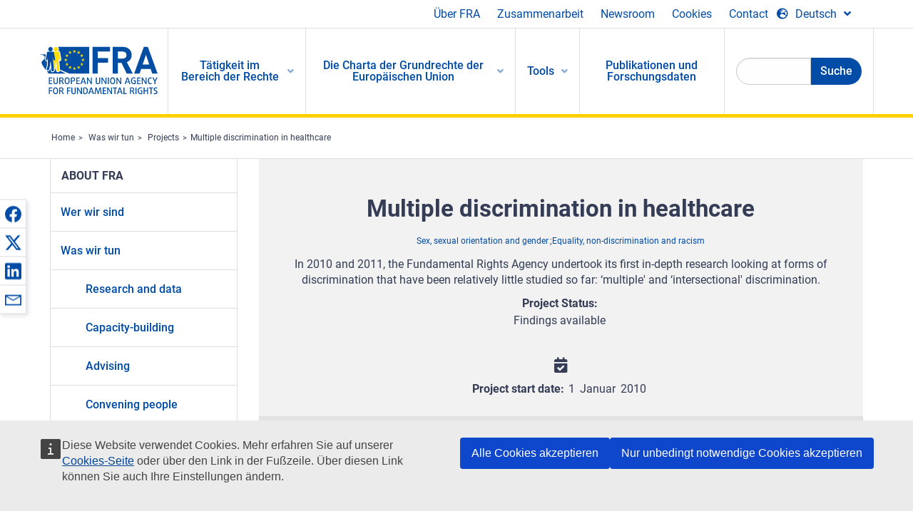

--- FILE ---
content_type: text/html; charset=UTF-8
request_url: https://fra.europa.eu/de/project/2011/multiple-discrimination-healthcare?tab=q-and-a
body_size: 23125
content:
<!DOCTYPE html>
<html lang="de" dir="ltr" prefix="og: https://ogp.me/ns#" class="no-js">
  <head>
    <meta charset="utf-8" />
<noscript><style>form.antibot * :not(.antibot-message) { display: none !important; }</style>
</noscript><script>var _paq = _paq || [];(function(){var u=(("https:" == document.location.protocol) ? "https://fra.europa.eu/analytics/" : "http://fra.europa.eu/analytics/");_paq.push(["setSiteId", "1"]);_paq.push(["setTrackerUrl", u+"matomo.php"]);_paq.push(["setDoNotTrack", 1]);_paq.push(["disableCookies"]);if (!window.matomo_search_results_active) {_paq.push(["trackPageView"]);}_paq.push(["setIgnoreClasses", ["no-tracking","colorbox"]]);_paq.push(["enableLinkTracking"]);var d=document,g=d.createElement("script"),s=d.getElementsByTagName("script")[0];g.type="text/javascript";g.defer=true;g.async=true;g.src=u+"matomo.js";s.parentNode.insertBefore(g,s);})();</script>
<link rel="shortlink" href="https://fra.europa.eu/en/node/3194" />
<link rel="canonical" href="https://fra.europa.eu/en/project/2011/multiple-discrimination-healthcare" />
<meta name="generator" content="Drupal 9 (https://www.drupal.org)" />
<meta property="og:site_name" content="European Union Agency for Fundamental Rights" />
<meta property="og:url" content="https://fra.europa.eu/en/project/2011/multiple-discrimination-healthcare" />
<meta property="og:title" content="Multiple discrimination in healthcare" />
<meta property="og:updated_time" content="2019-11-22T18:14:37+01:00" />
<meta property="article:published_time" content="2011-01-11T23:00:00+01:00" />
<meta property="article:modified_time" content="2019-11-22T18:14:37+01:00" />
<meta name="twitter:card" content="summary_large_image" />
<meta name="twitter:title" content="Multiple discrimination in healthcare" />
<meta name="Generator" content="Drupal 10 (https://www.drupal.org)" />
<meta name="MobileOptimized" content="width" />
<meta name="HandheldFriendly" content="true" />
<meta name="viewport" content="width=device-width, initial-scale=1.0" />
<meta http-equiv="ImageToolbar" content="false" />
<meta name="google-site-verification" content="s11PSZeL5c0yZxr5nTUaJ9gZ6dxMB0hGH1l_KZOFc40" />
<link rel="icon" href="/themes/custom/fra_foundation/favicon.ico" type="image/vnd.microsoft.icon" />
<link rel="alternate" hreflang="en" href="https://fra.europa.eu/en/project/2011/multiple-discrimination-healthcare" />

    <title>Multiple discrimination in healthcare | European Union Agency for Fundamental Rights</title>
    <link rel="stylesheet" media="all" href="/sites/default/files/css/css_SCRyUTaserTPkjuONthh2y0sFIipcYYuseu1qVr_rJc.css?delta=0&amp;language=de&amp;theme=fra_foundation&amp;include=[base64]" />
<link rel="stylesheet" media="all" href="/sites/default/files/css/css_Iv7co5HJVOQIBS34_FgVwe7099THHPbYmcDWDeAp-Nw.css?delta=1&amp;language=de&amp;theme=fra_foundation&amp;include=[base64]" />
<link rel="stylesheet" media="all" href="/themes/custom/fra_foundation/css/fra_foundation.css?t5vll1" />
<link rel="stylesheet" media="all" href="/sites/default/files/css/css_lGnVDvSwEmOwpbl_1PZu6gQeuvABpCOtHDNxDiVdc0w.css?delta=3&amp;language=de&amp;theme=fra_foundation&amp;include=[base64]" />
<link rel="stylesheet" media="all" href="/sites/default/files/css/css_z3UOksH4yqdiEUcdv5k5FlG3O5JIZQorSmOJ2DdEygI.css?delta=4&amp;language=de&amp;theme=fra_foundation&amp;include=[base64]" />

    
  </head>
  <body class="lang-de section-de path-node node--type-fra-project page-node-type-fra-project">
  <a href="#main-content" class="show-on-focus skip-link">
    Skip to main content
  </a>
  
    <div class="dialog-off-canvas-main-canvas" data-off-canvas-main-canvas>
    	<script type="application/json">{"utility":"cck","url":"https:\/\/fra.europa.eu\/{lang}\/cookies","target":true}</script>

<div class="off-canvas-wrapper">
	<div class="inner-wrap off-canvas-wrapper-inner" id="inner-wrap" data-off-canvas-wrapper>
		<aside id="left-off-canvas-menu" class="off-canvas left-off-canvas-menu position-left" role="complementary" data-off-canvas>
			
		</aside>

		<aside id="right-off-canvas-menu" class="off-canvas right-off-canvas-menu position-right" role="complementary" data-off-canvas>
			
		</aside>

		<div class="off-canvas-content" data-off-canvas-content>
							<header class="row" role="banner" aria-label="Site header">
									<div class="large-12 columns">
						<div class='top-main-wrapper'>
							<div class="top-wrapper">
								<div class="header-menu-wrapper">
									<nav role="navigation" aria-labelledby="block-topmenu-menu" id="block-topmenu" class="hide-for-small block-topmenu">
            
  <h2 class="block-title visually-hidden" id="block-topmenu-menu">Top Menu</h2>
  

        
              <ul class="menu">
              <li>
        <a href="/de/about-fra" class="Fra_top" target="_self" data-drupal-link-system-path="node/24">Über FRA</a>
              </li>
          <li>
        <a href="/de/zusammenarbeit" data-drupal-link-system-path="node/18">Zusammenarbeit</a>
              </li>
          <li>
        <a href="/de/news-and-events" data-drupal-link-system-path="news-and-events">Newsroom</a>
              </li>
          <li>
        <a href="/de/cookies" class="Fra_top" target="_self" data-drupal-link-system-path="node/36978">Cookies</a>
              </li>
          <li>
        <a href="/de/contact?page_manager_page_variant_weight=0&amp;page_manager_page=contact&amp;page_manager_page_variant=contact-block_display-0&amp;overridden_route_name=contact.site_page&amp;base_route_name=contact.site_page" data-drupal-link-system-path="contact">Contact</a>
              </li>
        </ul>
  


  </nav>

								</div>
								<div class="top-group-wrapper">
									<div class="language-switcher-language-url block-languageswitcher block block-language block-language-blocklanguage-interface" id="block-languageswitcher" role="navigation">
  
    

  
          
<button class="button" data-toggle="LangModal"  aria-label="Change Language" aria-haspopup="dialog">
<div class="custom-lang-switcher">
      <h2 id="LangModalLabel" class="visually-hidden">Select Language</h2>
              <i  class="fas fa-globe-europe"></i>Deutsch<i class="fas fa-angle-down"></i>
    </div></button>
  <div class="full reveal" id="LangModal" data-reveal>
    <div class="modal-wrapper">
     <button id="closeLangModal" class="close-button" data-close aria-label="Close reveal" type="button">
        <span aria-hidden="true">&times;</span>
     </button>
    <h2> Select site language </h2>
     <ul>       <div class="lang-group-a">              <li hreflang="bg" data-drupal-link-query="{&quot;tab&quot;:&quot;q-and-a&quot;}" data-drupal-link-system-path="node/3194" class="bg"><a href="/bg/project/2011/multiple-discrimination-healthcare?tab=q-and-a" class="language-link" hreflang="bg" data-drupal-link-query="{&quot;tab&quot;:&quot;q-and-a&quot;}" data-drupal-link-system-path="node/3194">Български</a>
                    </li>
                        <li hreflang="cs" data-drupal-link-query="{&quot;tab&quot;:&quot;q-and-a&quot;}" data-drupal-link-system-path="node/3194" class="cs"><a href="/cs/project/2011/multiple-discrimination-healthcare?tab=q-and-a" class="language-link" hreflang="cs" data-drupal-link-query="{&quot;tab&quot;:&quot;q-and-a&quot;}" data-drupal-link-system-path="node/3194">Čeština</a>
                    </li>
                        <li hreflang="da" data-drupal-link-query="{&quot;tab&quot;:&quot;q-and-a&quot;}" data-drupal-link-system-path="node/3194" class="da"><a href="/da/project/2011/multiple-discrimination-healthcare?tab=q-and-a" class="language-link" hreflang="da" data-drupal-link-query="{&quot;tab&quot;:&quot;q-and-a&quot;}" data-drupal-link-system-path="node/3194">Dansk</a>
                    </li>
                        <li hreflang="de" data-drupal-link-query="{&quot;tab&quot;:&quot;q-and-a&quot;}" data-drupal-link-system-path="node/3194" class="de is-active-lang is-active" aria-current="page"><a href="/de/project/2011/multiple-discrimination-healthcare?tab=q-and-a" class="language-link is-active" hreflang="de" data-drupal-link-query="{&quot;tab&quot;:&quot;q-and-a&quot;}" data-drupal-link-system-path="node/3194" aria-current="page">Deutsch</a>
          <i class="fas fa-check"></i>          </li>
                        <li hreflang="el" data-drupal-link-query="{&quot;tab&quot;:&quot;q-and-a&quot;}" data-drupal-link-system-path="node/3194" class="el"><a href="/el/project/2011/multiple-discrimination-healthcare?tab=q-and-a" class="language-link" hreflang="el" data-drupal-link-query="{&quot;tab&quot;:&quot;q-and-a&quot;}" data-drupal-link-system-path="node/3194">Ελληνικά</a>
                    </li>
                        <li hreflang="en" data-drupal-link-query="{&quot;tab&quot;:&quot;q-and-a&quot;}" data-drupal-link-system-path="node/3194" class="en"><a href="/en/project/2011/multiple-discrimination-healthcare?tab=q-and-a" class="language-link" hreflang="en" data-drupal-link-query="{&quot;tab&quot;:&quot;q-and-a&quot;}" data-drupal-link-system-path="node/3194">English</a>
                    </li>
                        <li hreflang="es" data-drupal-link-query="{&quot;tab&quot;:&quot;q-and-a&quot;}" data-drupal-link-system-path="node/3194" class="es"><a href="/es/project/2011/multiple-discrimination-healthcare?tab=q-and-a" class="language-link" hreflang="es" data-drupal-link-query="{&quot;tab&quot;:&quot;q-and-a&quot;}" data-drupal-link-system-path="node/3194">Español</a>
                    </li>
                        <li hreflang="et" data-drupal-link-query="{&quot;tab&quot;:&quot;q-and-a&quot;}" data-drupal-link-system-path="node/3194" class="et"><a href="/et/project/2011/multiple-discrimination-healthcare?tab=q-and-a" class="language-link" hreflang="et" data-drupal-link-query="{&quot;tab&quot;:&quot;q-and-a&quot;}" data-drupal-link-system-path="node/3194">Eesti</a>
                    </li>
                        <li hreflang="fi" data-drupal-link-query="{&quot;tab&quot;:&quot;q-and-a&quot;}" data-drupal-link-system-path="node/3194" class="fi"><a href="/fi/project/2011/multiple-discrimination-healthcare?tab=q-and-a" class="language-link" hreflang="fi" data-drupal-link-query="{&quot;tab&quot;:&quot;q-and-a&quot;}" data-drupal-link-system-path="node/3194">Suomi</a>
                    </li>
                        <li hreflang="fr" data-drupal-link-query="{&quot;tab&quot;:&quot;q-and-a&quot;}" data-drupal-link-system-path="node/3194" class="fr"><a href="/fr/project/2011/multiple-discrimination-healthcare?tab=q-and-a" class="language-link" hreflang="fr" data-drupal-link-query="{&quot;tab&quot;:&quot;q-and-a&quot;}" data-drupal-link-system-path="node/3194">Français</a>
                    </li>
                        <li hreflang="ga" data-drupal-link-query="{&quot;tab&quot;:&quot;q-and-a&quot;}" data-drupal-link-system-path="node/3194" class="ga"><a href="/ga/project/2011/multiple-discrimination-healthcare?tab=q-and-a" class="language-link" hreflang="ga" data-drupal-link-query="{&quot;tab&quot;:&quot;q-and-a&quot;}" data-drupal-link-system-path="node/3194">Gaeilge</a>
                    </li>
                        <li hreflang="hr" data-drupal-link-query="{&quot;tab&quot;:&quot;q-and-a&quot;}" data-drupal-link-system-path="node/3194" class="hr"><a href="/hr/project/2011/multiple-discrimination-healthcare?tab=q-and-a" class="language-link" hreflang="hr" data-drupal-link-query="{&quot;tab&quot;:&quot;q-and-a&quot;}" data-drupal-link-system-path="node/3194">Hrvatski</a>
                    </li>
           </div>                   <div class="lang-group-b">        <li hreflang="hu" data-drupal-link-query="{&quot;tab&quot;:&quot;q-and-a&quot;}" data-drupal-link-system-path="node/3194" class="hu"><a href="/hu/project/2011/multiple-discrimination-healthcare?tab=q-and-a" class="language-link" hreflang="hu" data-drupal-link-query="{&quot;tab&quot;:&quot;q-and-a&quot;}" data-drupal-link-system-path="node/3194">Magyar</a>
                    </li>
                        <li hreflang="it" data-drupal-link-query="{&quot;tab&quot;:&quot;q-and-a&quot;}" data-drupal-link-system-path="node/3194" class="it"><a href="/it/project/2011/multiple-discrimination-healthcare?tab=q-and-a" class="language-link" hreflang="it" data-drupal-link-query="{&quot;tab&quot;:&quot;q-and-a&quot;}" data-drupal-link-system-path="node/3194">Italiano</a>
                    </li>
                        <li hreflang="lt" data-drupal-link-query="{&quot;tab&quot;:&quot;q-and-a&quot;}" data-drupal-link-system-path="node/3194" class="lt"><a href="/lt/project/2011/multiple-discrimination-healthcare?tab=q-and-a" class="language-link" hreflang="lt" data-drupal-link-query="{&quot;tab&quot;:&quot;q-and-a&quot;}" data-drupal-link-system-path="node/3194">Lietuvių</a>
                    </li>
                        <li hreflang="lv" data-drupal-link-query="{&quot;tab&quot;:&quot;q-and-a&quot;}" data-drupal-link-system-path="node/3194" class="lv"><a href="/lv/project/2011/multiple-discrimination-healthcare?tab=q-and-a" class="language-link" hreflang="lv" data-drupal-link-query="{&quot;tab&quot;:&quot;q-and-a&quot;}" data-drupal-link-system-path="node/3194">Latviešu</a>
                    </li>
                        <li hreflang="mt" data-drupal-link-query="{&quot;tab&quot;:&quot;q-and-a&quot;}" data-drupal-link-system-path="node/3194" class="mt"><a href="/mt/project/2011/multiple-discrimination-healthcare?tab=q-and-a" class="language-link" hreflang="mt" data-drupal-link-query="{&quot;tab&quot;:&quot;q-and-a&quot;}" data-drupal-link-system-path="node/3194">Malti</a>
                    </li>
                        <li hreflang="nl" data-drupal-link-query="{&quot;tab&quot;:&quot;q-and-a&quot;}" data-drupal-link-system-path="node/3194" class="nl"><a href="/nl/project/2011/multiple-discrimination-healthcare?tab=q-and-a" class="language-link" hreflang="nl" data-drupal-link-query="{&quot;tab&quot;:&quot;q-and-a&quot;}" data-drupal-link-system-path="node/3194">Nederlands</a>
                    </li>
                        <li hreflang="pl" data-drupal-link-query="{&quot;tab&quot;:&quot;q-and-a&quot;}" data-drupal-link-system-path="node/3194" class="pl"><a href="/pl/project/2011/multiple-discrimination-healthcare?tab=q-and-a" class="language-link" hreflang="pl" data-drupal-link-query="{&quot;tab&quot;:&quot;q-and-a&quot;}" data-drupal-link-system-path="node/3194">Polski</a>
                    </li>
                        <li hreflang="pt" data-drupal-link-query="{&quot;tab&quot;:&quot;q-and-a&quot;}" data-drupal-link-system-path="node/3194" class="pt"><a href="/pt/project/2011/multiple-discrimination-healthcare?tab=q-and-a" class="language-link" hreflang="pt" data-drupal-link-query="{&quot;tab&quot;:&quot;q-and-a&quot;}" data-drupal-link-system-path="node/3194">Português</a>
                    </li>
                        <li hreflang="ro" data-drupal-link-query="{&quot;tab&quot;:&quot;q-and-a&quot;}" data-drupal-link-system-path="node/3194" class="ro"><a href="/ro/project/2011/multiple-discrimination-healthcare?tab=q-and-a" class="language-link" hreflang="ro" data-drupal-link-query="{&quot;tab&quot;:&quot;q-and-a&quot;}" data-drupal-link-system-path="node/3194">Română</a>
                    </li>
                        <li hreflang="sk" data-drupal-link-query="{&quot;tab&quot;:&quot;q-and-a&quot;}" data-drupal-link-system-path="node/3194" class="sk"><a href="/sk/project/2011/multiple-discrimination-healthcare?tab=q-and-a" class="language-link" hreflang="sk" data-drupal-link-query="{&quot;tab&quot;:&quot;q-and-a&quot;}" data-drupal-link-system-path="node/3194">Slovenčina</a>
                    </li>
                        <li hreflang="sl" data-drupal-link-query="{&quot;tab&quot;:&quot;q-and-a&quot;}" data-drupal-link-system-path="node/3194" class="sl"><a href="/sl/project/2011/multiple-discrimination-healthcare?tab=q-and-a" class="language-link" hreflang="sl" data-drupal-link-query="{&quot;tab&quot;:&quot;q-and-a&quot;}" data-drupal-link-system-path="node/3194">Slovenščina</a>
                    </li>
                        <li hreflang="sv" data-drupal-link-query="{&quot;tab&quot;:&quot;q-and-a&quot;}" data-drupal-link-system-path="node/3194" class="sv"><a href="/sv/project/2011/multiple-discrimination-healthcare?tab=q-and-a" class="language-link" hreflang="sv" data-drupal-link-query="{&quot;tab&quot;:&quot;q-and-a&quot;}" data-drupal-link-system-path="node/3194">Svenska</a>
                    </li>
          </ul>  </div>
</div> <!-- modal-wrapper -->

    
    
</div>

								</div>
							</div>
						</div>
													<script type="application/json">
								{
								                "service": "share",
								                "version" : "2.0",
								                "popup": false,
								                "icon": true,
								                "display": "icons",
								                 "networks": [
								                    "facebook",
								                    "x",
								                    "linkedin",
								                    "email"
								                    ],
								                  "selection": false,
								                  "css": {
								                  "list": "PubShare"
								                  },
								                  "shortenurl": true
								                }
							</script>
												  <div>
    <nav role="navigation" aria-labelledby="block-topbar-menu-menu" id="block-topbar-menu" class="hide-for-xlarge block-cedefop-block-topbar-menu block-topbar-menu">
            
  <h2 class="block-title visually-hidden" id="block-topbar-menu-menu">Custom Topbar</h2>
  

  <div class="title-bar" data-responsive-toggle="menu" data-hide-for="hide-for-medium">
          <a href="/de" rel="home" class="site-logo">
       <img id="top-bar-logo" src="/themes/custom/fra_foundation/logo.svg" alt="Home" />
      </a>
               <div class="top-bar-wrapper">
      <h2 class="AdvancedSearch advancedSearchTitle">Search the FRA website</h2>
          <ul class="right"><li class="has-form"><form class="views-exposed-form" data-drupal-selector="views-exposed-form-new-search-page-1" action="/de/search" method="get" id="views-exposed-form-new-search-page-1" accept-charset="UTF-8">
  <div class="js-form-item form-item js-form-type-search-api-autocomplete form-item-search js-form-item-search">
      <label for="edit-search">Search</label>
        <input data-drupal-selector="edit-search" data-search-api-autocomplete-search="new_search" class="form-autocomplete form-text" data-autocomplete-path="/de/search_api_autocomplete/new_search?display=page_1&amp;&amp;filter=search" type="text" id="edit-search" name="search" value="" size="30" maxlength="128" />

        </div>
<div data-drupal-selector="edit-actions" class="form-actions js-form-wrapper form-wrapper" id="edit-actions"><div class="search-wrapper">
    <i class="fas fa-search"></i>
    <input class="success button radius js-form-submit form-submit" data-drupal-selector="edit-submit-new-search" type="submit" id="edit-submit-new-search" value="Search" />
</div>


</div>


</form>
</ul></li>
    </div>
          <button class="menu-icon" type="button" data-toggle value="menu-icon">menu-icon</button>
  </div>

  <div class="top-bar" id="menu">
    <ul class="vertical menu" data-auto-height='true' >
                   <ul class="menu vertical" data-responsive-menu="drilldown" data-parent-link="true">
                                       
  <ul  class= "vertical submenu  menu drilldown  menu-level--0"  data-submenu>
                
                          <li class= "submenu__item">
              <a href="/de/work-on-rights"  class="menu__link">Tätigkeit im Bereich der Rechte</a>
                                
  <ul  class= "vertical submenu  menu drilldown  menu-level--1"  data-submenu>
                
                          <li class= "submenu__item">
              <a href="/de/themes/justice-victims-rights-and-judicial-cooperation"  class="menu__link">Justiz, Opferrechte und justizielle Zusammenarbeit</a>
                                
  <ul  class= "vertical submenu  menu drilldown  menu-level--2"  data-submenu>
                
                          <li class= "menu__item ">
              <a href="/de/themes/victims-rights"  class="menu__link">Rechte der Opfer</a>
              </li>
                
                          <li class= "menu__item ">
              <a href="/de/themes/defendants-rights"  class="menu__link">Rechte der Angeklagten</a>
              </li>
                
                          <li class= "menu__item ">
              <a href="/de/themes/civil-justice"  class="menu__link">Zivilgerichtsbarkeit</a>
              </li>
                
                          <li class= "menu__item ">
              <a href="/de/themes/judicial-cooperation-and-rule-law"  class="menu__link">Justizielle Zusammenarbeit und Rechtsstaatlichkeit</a>
              </li>
                
                          <li class= "menu__item ">
              <a href="/de/themes/security"  class="menu__link">Sicherheit</a>
              </li>
                
                          <li class= "menu__item ">
              <a href="/de/themes/business-and-human-rights"  class="menu__link">Wirtschaft und Menschenrechte</a>
              </li>
      </ul>
              </li>
                
                          <li class= "submenu__item">
              <a href="/de/themes/equality-non-discrimination-and-racism"  class="menu__link">Gleichheit, Nichtdiskriminierung und Rassismus</a>
                                
  <ul  class= "vertical submenu  menu drilldown  menu-level--2"  data-submenu>
                
                          <li class= "menu__item ">
              <a href="/de/themes/children-youth-and-older-people"  class="menu__link">Kinder, Jugendliche und ältere Menschen</a>
              </li>
                
                          <li class= "menu__item ">
              <a href="/de/themes/people-disabilities"  class="menu__link">Menschen mit Behinderungen</a>
              </li>
                
                          <li class= "menu__item ">
              <a href="/de/themes/hate-crime"  class="menu__link">Hasskriminalität</a>
              </li>
                
                          <li class= "menu__item ">
              <a href="/de/themes/racial-and-ethnic-origin"  class="menu__link">Ethnische Herkunft</a>
              </li>
                
                          <li class= "menu__item ">
              <a href="/de/themes/religion-and-belief"  class="menu__link">Religion und Weltanschauung</a>
              </li>
                
                          <li class= "menu__item ">
              <a href="/de/themes/roma"  class="menu__link">Roma</a>
              </li>
                
                          <li class= "menu__item ">
              <a href="/de/themes/sex-sexual-orientation-and-gender"  class="menu__link">Geschlecht, sexuelle Ausrichtung und Geschlechtsidentität</a>
              </li>
      </ul>
              </li>
                
                          <li class= "submenu__item">
              <a href="/de/themes/asylum-migration-and-borders"  class="menu__link">Asyl, Migration und Grenzen</a>
                                
  <ul  class= "vertical submenu  menu drilldown  menu-level--2"  data-submenu>
                
                          <li class= "menu__item ">
              <a href="/de/themes/access-asylum"  class="menu__link">Zugang zu Asyl</a>
              </li>
                
                          <li class= "menu__item ">
              <a href="/de/themes/borders-and-information-systems-0"  class="menu__link">Grenzen und Informationssysteme</a>
              </li>
                
                          <li class= "menu__item ">
              <a href="/de/themes/child-protection"  class="menu__link">Schutz von Kindern</a>
              </li>
                
                          <li class= "menu__item ">
              <a href="/de/themes/irregular-migration-return-and-immigration-detention"  class="menu__link">Irreguläre Migration, Rückkehr und Ingewahrsamnahme</a>
              </li>
                
                          <li class= "menu__item ">
              <a href="/de/themes/legal-migration-and-integration"  class="menu__link">Legale Migration und Integration</a>
              </li>
                
                          <li class= "menu__item ">
              <a href="/de/themes/trafficking-and-labour-exploitation"  class="menu__link">Menschenhandel und Ausbeutung von Arbeitskräften</a>
              </li>
      </ul>
              </li>
                
                          <li class= "submenu__item">
              <a href="/de/themes/data-protection-privacy-and-new-technologies"  class="menu__link">Datenschutz, Privatsphäre und neue Technologien</a>
                                
  <ul  class= "vertical submenu  menu drilldown  menu-level--2"  data-submenu>
                
                          <li class= "menu__item ">
              <a href="/de/themes/artificial-intelligence-and-big-data"  class="menu__link">Künstliche Intelligenz und Big Data</a>
              </li>
                
                          <li class= "menu__item ">
              <a href="/de/themes/borders-and-information-systems"  class="menu__link">Grenzen und Informationssysteme</a>
              </li>
                
                          <li class= "menu__item ">
              <a href="/de/themes/data-protection"  class="menu__link">Datenschutz</a>
              </li>
                
                          <li class= "menu__item ">
              <a href="/de/themes/unlawful-profiling"  class="menu__link">Rechtswidrige Profilerstellung</a>
              </li>
      </ul>
              </li>
                
                          <li class= "submenu__item">
              <a href="/de/themes/support-human-rights-systems-and-defenders"  class="menu__link">Unterstützung von Menschenrechtssystemen und -verteidigern</a>
                                
  <ul  class= "vertical submenu  menu drilldown  menu-level--2"  data-submenu>
                
                          <li class= "menu__item ">
              <a href="/de/themes/eu-charter-fundamental-rights"  class="menu__link">Charta der Grundrechte der Europäischen Union</a>
              </li>
                
                          <li class= "menu__item ">
              <a href="/de/themes/inter-governmental-human-rights-systems"  class="menu__link">Zwischenstaatliche Menschenrechtssysteme</a>
              </li>
                
                          <li class= "menu__item ">
              <a href="/de/themes/national-human-rights-systems-and-bodies"  class="menu__link">Nationale Menschenrechtssysteme und -einrichtungen</a>
              </li>
                
                          <li class= "menu__item ">
              <a href="/de/themes/civil-society"  class="menu__link">Zivilgesellschaft</a>
              </li>
      </ul>
              </li>
                
                          <li class= "submenu__item">
              <a href="/de/themes/environmental-and-social-sustainability"  class="menu__link">Environmental and social sustainability</a>
                                
  <ul  class= "vertical submenu  menu drilldown  menu-level--2"  data-submenu>
                
                          <li class= "menu__item ">
              <a href="/de/themes/climate-change-and-environmental-protection"  class="menu__link">Climate change and environmental protection</a>
              </li>
                
                          <li class= "menu__item ">
              <a href="/de/themes/just-and-green-transition"  class="menu__link">Just and green transition</a>
              </li>
                
                          <li class= "menu__item ">
              <a href="/de/themes/business-and-human-rights-0"  class="menu__link">Business and human rights</a>
              </li>
                
                          <li class= "menu__item ">
              <a href="/de/themes/human-rights-due-diligence"  class="menu__link">Human rights due diligence</a>
              </li>
                
                          <li class= "menu__item ">
              <a href="/de/themes/consumer-protection"  class="menu__link">Consumer protection</a>
              </li>
      </ul>
              </li>
      </ul>
              </li>
                
                          <li class= "submenu__item">
              <a href="/de/eu-charter"  class="menu__link">Die Charta der Grundrechte der Europäischen Union</a>
                                
  <ul  class= "vertical submenu  menu drilldown  menu-level--1"  data-submenu>
                
                          <li class= "menu__item ">
              <a href="/de/about-fundamental-rights"  class="menu__link">Was sind Grundrechte?</a>
              </li>
                
                          <li class= "menu__item ">
              <a href="/de/about-fundamental-rights"  class="menu__link">What is the EU Charter of Fundamental Rights?</a>
              </li>
                
                          <li class= "menu__item ">
              <a href="/de/eu-charter/article/0-praambel"  class="menu__link">Präambel</a>
              </li>
                
                          <li class= "submenu__item">
              <a href="/de/eu-charter/title/title-i-dignity"  class="menu__link">Titel I: Würde des Menschen</a>
                                
  <ul  class= "vertical submenu  menu drilldown  menu-level--2"  data-submenu>
                
                          <li class= "menu__item ">
              <a href="/de/eu-charter/article/1-wuerde-des-menschen"  class="menu__link">1 - Würde des Menschen</a>
              </li>
                
                          <li class= "menu__item ">
              <a href="/de/eu-charter/article/2-recht-auf-leben"  class="menu__link">2 - Recht auf Leben</a>
              </li>
                
                          <li class= "menu__item ">
              <a href="/de/eu-charter/article/3-recht-auf-unversehrtheit"  class="menu__link">3 - Recht auf Unversehrtheit</a>
              </li>
                
                          <li class= "menu__item ">
              <a href="/de/eu-charter/article/4-verbot-der-folter-und-unmenschlicher-oder-erniedrigender-strafe-oder-behandlung"  class="menu__link">4 - Verbot der Folter und unmenschlicher oder erniedrigender Strafe oder Behandlung</a>
              </li>
                
                          <li class= "menu__item ">
              <a href="/de/eu-charter/article/5-verbot-der-sklaverei-und-der-zwangsarbeit"  class="menu__link">5 - Verbot der Sklaverei und der Zwangsarbeit</a>
              </li>
      </ul>
              </li>
                
                          <li class= "submenu__item">
              <a href="/de/eu-charter/title/title-ii-freedoms"  class="menu__link">Titel II: Freiheiten</a>
                                
  <ul  class= "vertical submenu  menu drilldown  menu-level--2"  data-submenu>
                
                          <li class= "menu__item ">
              <a href="/de/eu-charter/article/6-recht-auf-freiheit-und-sicherheit"  class="menu__link">6 - Recht auf Freiheit und Sicherheit</a>
              </li>
                
                          <li class= "menu__item ">
              <a href="/de/eu-charter/article/7-achtung-des-privat-und-familienlebens"  class="menu__link">7 - Achtung des Privat</a>
              </li>
                
                          <li class= "menu__item ">
              <a href="/de/eu-charter/article/8-schutz-personenbezogener-daten"  class="menu__link">8 - Schutz personenbezogener Daten</a>
              </li>
                
                          <li class= "menu__item ">
              <a href="/de/eu-charter/article/9-recht-eine-ehe-einzugehen-und-eine-familie-zu-gruenden"  class="menu__link">9 - Recht, eine Ehe einzugehen und eine Familie zu gründen</a>
              </li>
                
                          <li class= "menu__item ">
              <a href="/de/eu-charter/article/10-gedanken-gewissens-und-religionsfreiheit"  class="menu__link">10 - Gedanken-, Gewissens</a>
              </li>
                
                          <li class= "menu__item ">
              <a href="/de/eu-charter/article/11-freiheit-der-meinungsaeusserung-und-informationsfreiheit"  class="menu__link">11 - Freiheit der Meinungsäußerung und Informationsfreiheit</a>
              </li>
                
                          <li class= "menu__item ">
              <a href="/de/eu-charter/article/12-versammlungs-und-vereinigungsfreiheit"  class="menu__link">12 - Versammlungs</a>
              </li>
                
                          <li class= "menu__item ">
              <a href="/de/eu-charter/article/13-freiheit-der-kunst-und-der-wissenschaft"  class="menu__link">13 - Freiheit der Kunst und der Wissenschaft</a>
              </li>
                
                          <li class= "menu__item ">
              <a href="/de/eu-charter/article/14-recht-auf-bildung"  class="menu__link">14 - Recht auf Bildung</a>
              </li>
                
                          <li class= "menu__item ">
              <a href="/de/eu-charter/article/15-berufsfreiheit-und-recht-zu-arbeiten"  class="menu__link">15 - Berufsfreiheit und Recht zu arbeiten</a>
              </li>
                
                          <li class= "menu__item ">
              <a href="/de/eu-charter/article/16-unternehmerische-freiheit"  class="menu__link">16 - Unternehmerische Freiheit</a>
              </li>
                
                          <li class= "menu__item ">
              <a href="/de/eu-charter/article/17-eigentumsrecht"  class="menu__link">17 - Eigentumsrecht</a>
              </li>
                
                          <li class= "menu__item ">
              <a href="/de/eu-charter/article/18-asylrecht"  class="menu__link">18 - Asylrecht</a>
              </li>
                
                          <li class= "menu__item ">
              <a href="/de/eu-charter/article/19-schutz-bei-abschiebung-ausweisung-und-auslieferung"  class="menu__link">19 - Schutz bei Abschiebung, Ausweisung und Auslieferung</a>
              </li>
      </ul>
              </li>
                
                          <li class= "submenu__item">
              <a href="/de/eu-charter/title/title-iii-equality"  class="menu__link">Titel III: Gleichheit</a>
                                
  <ul  class= "vertical submenu  menu drilldown  menu-level--2"  data-submenu>
                
                          <li class= "menu__item ">
              <a href="/de/eu-charter/article/20-gleichheit-vor-dem-gesetz"  class="menu__link">20 - Gleichheit vor dem Gesetz</a>
              </li>
                
                          <li class= "menu__item ">
              <a href="/de/eu-charter/article/21-nichtdiskriminierung"  class="menu__link">21 - Nichtdiskriminierung</a>
              </li>
                
                          <li class= "menu__item ">
              <a href="/de/eu-charter/article/22-vielfalt-der-kulturen-religionen-und-sprachen"  class="menu__link">22 - Vielfalt der Kulturen, Religionen und Sprachen</a>
              </li>
                
                          <li class= "menu__item ">
              <a href="/de/eu-charter/article/23-gleichheit-von-frauen-und-maennern"  class="menu__link">23 - Gleichheit von Frauen und Männern</a>
              </li>
                
                          <li class= "menu__item ">
              <a href="/de/eu-charter/article/24-rechte-des-kindes"  class="menu__link">24 - Rechte des Kindes</a>
              </li>
                
                          <li class= "menu__item ">
              <a href="/de/eu-charter/article/25-rechte-aelterer-menschen"  class="menu__link">25 - Rechte älterer Menschen</a>
              </li>
                
                          <li class= "menu__item ">
              <a href="/de/eu-charter/article/26-integration-von-menschen-mit-behinderung"  class="menu__link">26 - Integration von Menschen mit Behinderung</a>
              </li>
      </ul>
              </li>
                
                          <li class= "submenu__item">
              <a href="/de/eu-charter/title/title-iv-solidarity"  class="menu__link">Titel IV: Solidarität</a>
                                
  <ul  class= "vertical submenu  menu drilldown  menu-level--2"  data-submenu>
                
                          <li class= "menu__item ">
              <a href="/de/eu-charter/article/27-recht-auf-unterrichtung-und-anhoerung-der-arbeitnehmerinnen-und-arbeitnehmer"  class="menu__link">27 - Recht auf Unterrichtung und Anhörung der Arbeitnehmerinnen und Arbeitnehmer im Unternehmen</a>
              </li>
                
                          <li class= "menu__item ">
              <a href="/de/eu-charter/article/28-recht-auf-kollektivverhandlungen-und-kollektivmassnahmen"  class="menu__link">28 - Recht auf Kollektivverhandlungen und Kollektivmaßnahmen</a>
              </li>
                
                          <li class= "menu__item ">
              <a href="/de/eu-charter/article/29-recht-auf-zugang-zu-einem-arbeitsvermittlungsdienst"  class="menu__link">29 - Recht auf Zugang zu einem Arbeitsvermittlungsdienst</a>
              </li>
                
                          <li class= "menu__item ">
              <a href="/de/eu-charter/article/30-schutz-bei-ungerechtfertigter-entlassung"  class="menu__link">30 - Schutz bei ungerechtfertigter Entlassung</a>
              </li>
                
                          <li class= "menu__item ">
              <a href="/de/eu-charter/article/31-gerechte-und-angemessene-arbeitsbedingungen"  class="menu__link">31 - Gerechte und angemessene Arbeitsbedingungen</a>
              </li>
                
                          <li class= "menu__item ">
              <a href="/de/eu-charter/article/32-verbot-der-kinderarbeit-und-schutz-der-jugendlichen-am-arbeitsplatz"  class="menu__link">32 - Verbot der Kinderarbeit und Schutz der Jugendlichen am Arbeitsplatz</a>
              </li>
                
                          <li class= "menu__item ">
              <a href="/de/eu-charter/article/33-familien-und-berufsleben"  class="menu__link">33 - Familien</a>
              </li>
                
                          <li class= "menu__item ">
              <a href="/de/eu-charter/article/34-soziale-sicherheit-und-soziale-unterstuetzung"  class="menu__link">34 - Soziale Sicherheit und soziale Unterstützung</a>
              </li>
                
                          <li class= "menu__item ">
              <a href="/de/eu-charter/article/35-gesundheitsschutz"  class="menu__link">35 - Gesundheitsschutz</a>
              </li>
                
                          <li class= "menu__item ">
              <a href="/de/eu-charter/article/36-zugang-zu-dienstleistungen-von-allgemeinem-wirtschaftlichen-interesse"  class="menu__link">36 - Zugang zu Dienstleistungen von allgemeinem wirtschaftlichen Interesse</a>
              </li>
                
                          <li class= "menu__item ">
              <a href="/de/eu-charter/article/37-umweltschutz"  class="menu__link">37 - Umweltschutz</a>
              </li>
                
                          <li class= "menu__item ">
              <a href="/de/eu-charter/article/38-verbraucherschutz"  class="menu__link">38 - Verbraucherschutz</a>
              </li>
      </ul>
              </li>
                
                          <li class= "submenu__item">
              <a href="/de/eu-charter/title/title-v-citizens-rights"  class="menu__link">Titel V: Bürgerrechte</a>
                                
  <ul  class= "vertical submenu  menu drilldown  menu-level--2"  data-submenu>
                
                          <li class= "menu__item ">
              <a href="/de/eu-charter/article/39-aktives-und-passives-wahlrecht-bei-den-wahlen-zum-europaeischen-parlament"  class="menu__link">39 - Aktives und passives Wahlrecht bei den Wahlen zum Europäischen Parlament</a>
              </li>
                
                          <li class= "menu__item ">
              <a href="/de/eu-charter/article/40-aktives-und-passives-wahlrecht-bei-den-kommunalwahlen"  class="menu__link">40 - Aktives und passives Wahlrecht bei den Kommunalwahlen</a>
              </li>
                
                          <li class= "menu__item ">
              <a href="/de/eu-charter/article/41-recht-auf-eine-gute-verwaltung"  class="menu__link">41 - Recht auf eine gute Verwaltung</a>
              </li>
                
                          <li class= "menu__item ">
              <a href="/de/eu-charter/article/42-recht-auf-zugang-zu-dokumenten"  class="menu__link">42 - Recht auf Zugang zu Dokumenten</a>
              </li>
                
                          <li class= "menu__item ">
              <a href="/de/eu-charter/article/43-der-europaeische-buergerbeauftragte"  class="menu__link">43 - Der Europäische Bürgerbeauftragte</a>
              </li>
                
                          <li class= "menu__item ">
              <a href="/de/eu-charter/article/44-petitionsrecht"  class="menu__link">44 - Petitionsrecht</a>
              </li>
                
                          <li class= "menu__item ">
              <a href="/de/eu-charter/article/45-freizuegigkeit-und-aufenthaltsfreiheit"  class="menu__link">45 - Freizügigkeit und Aufenthaltsfreiheit</a>
              </li>
                
                          <li class= "menu__item ">
              <a href="/de/eu-charter/article/46-diplomatischer-und-konsularischer-schutz"  class="menu__link">46 - Diplomatischer und konsularischer Schutz</a>
              </li>
      </ul>
              </li>
                
                          <li class= "submenu__item">
              <a href="/de/eu-charter/title/title-vi-justice"  class="menu__link">Titel VI: Justizielle Rechte</a>
                                
  <ul  class= "vertical submenu  menu drilldown  menu-level--2"  data-submenu>
                
                          <li class= "menu__item ">
              <a href="/de/eu-charter/article/47-recht-auf-einen-wirksamen-rechtsbehelf-und-ein-unparteiisches-gericht"  class="menu__link">47 - Recht auf einen wirksamen Rechtsbehelf und ein unparteiisches Gericht</a>
              </li>
                
                          <li class= "menu__item ">
              <a href="/de/eu-charter/article/48-unschuldsvermutung-und-verteidigungsrechte"  class="menu__link">48 - Unschuldsvermutung und Verteidigungsrechte</a>
              </li>
                
                          <li class= "menu__item ">
              <a href="/de/eu-charter/article/49-grundsaetze-der-gesetzmaessigkeit-und-der-verhaeltnismaessigkeit-im"  class="menu__link">49 - Grundsätze der Gesetzmäßigkeit und der Verhältnismäßigkeit im Zusammenhang mit Straftaten und Strafen</a>
              </li>
                
                          <li class= "menu__item ">
              <a href="/de/eu-charter/article/50-recht-wegen-derselben-straftat-nicht-zweimal-strafrechtlich-verfolgt-oder"  class="menu__link">50 - Recht, wegen derselben Straftat nicht zweimal strafrechtlich verfolgt oder bestraft zu werden</a>
              </li>
      </ul>
              </li>
                
                          <li class= "submenu__item">
              <a href="/de/eu-charter/title/title-vii-general-provisions"  class="menu__link">Titel VII: Allgemeine Bestimmungen</a>
                                
  <ul  class= "vertical submenu  menu drilldown  menu-level--2"  data-submenu>
                
                          <li class= "menu__item ">
              <a href="/de/eu-charter/article/51-anwendungsbereich"  class="menu__link">51 - Anwendungsbereich</a>
              </li>
                
                          <li class= "menu__item ">
              <a href="/de/eu-charter/article/52-tragweite-und-auslegung-der-rechte-und-grundsaetze"  class="menu__link">52 - Tragweite und Auslegung der Rechte und Grundsätze</a>
              </li>
                
                          <li class= "menu__item ">
              <a href="/de/eu-charter/article/53-schutzniveau"  class="menu__link">53 - Schutzniveau</a>
              </li>
                
                          <li class= "menu__item ">
              <a href="/de/eu-charter/article/54-verbot-des-missbrauchs-der-rechte"  class="menu__link">54 - Verbot des Missbrauchs der Rechte</a>
              </li>
      </ul>
              </li>
      </ul>
              </li>
                
                          <li class= "submenu__item">
              <a href="/de/tools"  class="menu__link">Tools</a>
                                
  <ul  class= "vertical submenu  menu drilldown  menu-level--1"  data-submenu>
                
                          <li class= "menu__item ">
              <a href="https://fra.europa.eu/en/databases/efris/"  class="menu__link">EU Fundamental Rights Information System - EFRIS</a>
              </li>
                
                          <li class= "menu__item ">
              <a href="https://fra.europa.eu/en/databases/criminal-detention"  class="menu__link">Criminal detention database</a>
              </li>
                
                          <li class= "menu__item ">
              <a href="https://fra.europa.eu/en/databases/anti-muslim-hatred/"  class="menu__link">Anti-Muslim hatred database</a>
              </li>
                
                          <li class= "menu__item ">
              <a href="/de/case-law-database"  class="menu__link">Case-law database</a>
              </li>
                
                          <li class= "menu__item ">
              <a href="/de/charterpedia"  class="menu__link">Charterpedia</a>
              </li>
                
                          <li class= "menu__item ">
              <a href="https://e-learning.fra.europa.eu/"  class="menu__link">FRA e-learning platform</a>
              </li>
                
                          <li class= "menu__item ">
              <a href="/de/publications-and-resources/data-and-maps"  class="menu__link">Data visualisation</a>
              </li>
                
                          <li class= "menu__item ">
              <a href="/de/promising-practices-list"  class="menu__link">Equality data collection: promising practices</a>
              </li>
                
                          <li class= "menu__item ">
              <a href="/de/theme/hate-crime/compendium-practices"  class="menu__link">Fighting hate crime: promising practices</a>
              </li>
      </ul>
              </li>
                
                          <li class= "menu__item ">
              <a href="/de/products/search?sort_by=published_at"  class="menu__link">Publikationen und Forschungsdaten</a>
              </li>
      </ul>
                                <li class="menu__item" role="treeitem">
       <a href="/about-fra" class="menu__link">About FRA</a>
                              
  <ul  class= "vertical submenu  menu drilldown  menu-level--0"  data-submenu>
                
                          <li class= "submenu__item">
              <a href="/de/about-fra/who-we-are"  class="menu__link">Wer wir sind</a>
                                
  <ul  class= "vertical submenu  menu drilldown  menu-level--1"  data-submenu>
                
                          <li class= "menu__item ">
              <a href="/de/about-fra/structure"  class="menu__link">Structure of FRA</a>
              </li>
                
                          <li class= "submenu__item">
              <a href="/de/about-fra/structure/management-board"  class="menu__link">Management Board</a>
                                
  <ul  class= "vertical submenu  menu drilldown  menu-level--2"  data-submenu>
                
                          <li class= "menu__item ">
              <a href="/de/about-fra/structure/management-board/members"  class="menu__link">Management Board members</a>
              </li>
                
                          <li class= "menu__item ">
              <a href="/de/management-board-meeting-documents"  class="menu__link"> Management Board meeting documents</a>
              </li>
      </ul>
              </li>
                
                          <li class= "menu__item ">
              <a href="/de/about-fra/structure/executive-board"  class="menu__link">Executive Board</a>
              </li>
                
                          <li class= "submenu__item">
              <a href="/de/content/scientific-committee"  class="menu__link">Scientific Committee</a>
                                
  <ul  class= "vertical submenu  menu drilldown  menu-level--2"  data-submenu>
                
                          <li class= "menu__item ">
              <a href="/de/about-fra/structure/scientific-committee/members"  class="menu__link">Scientific Committee members</a>
              </li>
      </ul>
              </li>
                
                          <li class= "menu__item ">
              <a href="/de/about-fra/who-we-are/direktor"  class="menu__link">Direktor</a>
              </li>
                
                          <li class= "menu__item ">
              <a href="/de/about-fra/structure/management-team"  class="menu__link">Management team</a>
              </li>
      </ul>
              </li>
                
                          <li class= "submenu__item">
              <a href="/de/about-fra/was-wir-tun"  class="menu__link">Was wir tun</a>
                                
  <ul  class= "vertical submenu  menu drilldown  menu-level--1"  data-submenu>
                
                          <li class= "menu__item ">
              <a href="/de/about-fra/Research-and-data"  class="menu__link">Research and data</a>
              </li>
                
                          <li class= "menu__item ">
              <a href="/de/content/capacity-building"  class="menu__link">Capacity-building</a>
              </li>
                
                          <li class= "menu__item ">
              <a href="/de/content/advising"  class="menu__link">Advising</a>
              </li>
                
                          <li class= "menu__item ">
              <a href="/de/about-fra/Convening-people"  class="menu__link">Convening people</a>
              </li>
                
                          <li class= "submenu__item">
              <a href="/de/about-fra/what-we-do/fra-for-children"  class="menu__link">FRA for children</a>
                                
  <ul  class= "vertical submenu  menu drilldown  menu-level--2"  data-submenu>
                
                          <li class= "menu__item ">
              <a href="/de/content/what-are-my-rights"  class="menu__link">What are my rights?</a>
              </li>
                
                          <li class= "menu__item ">
              <a href="/de/content/where-do-my-rights-come"  class="menu__link">Where do my rights come from?</a>
              </li>
      </ul>
              </li>
                
                          <li class= "submenu__item">
              <a href="/de/about-fra/what-we-do/areas-of-work"  class="menu__link">Areas of work</a>
                                
  <ul  class= "vertical submenu  menu drilldown  menu-level--2"  data-submenu>
                
                          <li class= "menu__item ">
              <a href="/de/about-fra/what-we-do/areas-of-work/multi-annual-frameworks-2007-2022"  class="menu__link">Multi-annual Framework 2007-2022</a>
              </li>
      </ul>
              </li>
                
                          <li class= "submenu__item">
              <a href="/de/about-fra/what-we-do/annual-work-programme"  class="menu__link">Work Programme</a>
                                
  <ul  class= "vertical submenu  menu drilldown  menu-level--2"  data-submenu>
                
                          <li class= "menu__item ">
              <a href="/de/content/archive-annual-work-programmes"  class="menu__link">Archive</a>
              </li>
      </ul>
              </li>
                
                          <li class= "submenu__item">
              <a href="/de/about-fra/what-we-do/annual-activity-programme"  class="menu__link">Annual Activity report</a>
                                
  <ul  class= "vertical submenu  menu drilldown  menu-level--2"  data-submenu>
                
                          <li class= "menu__item ">
              <a href="/de/about-fra/what-we-do/annual-activity-report/archive"  class="menu__link">Archive</a>
              </li>
      </ul>
              </li>
                
                          <li class= "menu__item ">
              <a href="/de/research/projects"  class="menu__link">Projects</a>
              </li>
      </ul>
              </li>
                
                          <li class= "submenu__item">
              <a href="/de/content/stellenausschreibungen-bei-der-fra"  class="menu__link">Working at FRA</a>
                                
  <ul  class= "vertical submenu  menu drilldown  menu-level--1"  data-submenu>
                
                          <li class= "submenu__item">
              <a href="/de/about-fra/recruitment/vacancies"  class="menu__link">Vacancies and selections</a>
                                
  <ul  class= "vertical submenu  menu drilldown  menu-level--2"  data-submenu>
                
                          <li class= "menu__item ">
              <a href="/de/about-fra/recruitment/previous-vacancies"  class="menu__link">Previous vacancies</a>
              </li>
      </ul>
              </li>
                
                          <li class= "menu__item ">
              <a href="/de/content/what-we-offer"  class="menu__link">What we offer</a>
              </li>
                
                          <li class= "menu__item ">
              <a href="/de/content/work-life-balance"  class="menu__link">Work-life balance</a>
              </li>
                
                          <li class= "menu__item ">
              <a href="/de/about-fra/recruitment/application-instructions"  class="menu__link">Application instructions</a>
              </li>
                
                          <li class= "menu__item ">
              <a href="/de/content/seconded-national-experts"  class="menu__link">Seconded National Experts</a>
              </li>
                
                          <li class= "menu__item ">
              <a href="/de/about-fra/recruitment/traineeship"  class="menu__link">Traineeship</a>
              </li>
                
                          <li class= "menu__item ">
              <a href="/de/about-fra/recruitment/study-visits"  class="menu__link">Study visits at FRA</a>
              </li>
      </ul>
              </li>
                
                          <li class= "submenu__item">
              <a href="/de/about-fra/vergabe-oeffentlicher-auftraege"  class="menu__link"> Vergabe öffentlicher Aufträge</a>
                                
  <ul  class= "vertical submenu  menu drilldown  menu-level--1"  data-submenu>
                
                          <li class= "menu__item ">
              <a href="/de/about-fra/procurement/ongoing-procedures"  class="menu__link">Ongoing procedures</a>
              </li>
                
                          <li class= "menu__item ">
              <a href="/de/about-fra/procurement/closed-procedures"  class="menu__link">Closed procedures</a>
              </li>
                
                          <li class= "menu__item ">
              <a href="/de/about-fra/procurement/contracts-awarded"  class="menu__link">Contracts awarded</a>
              </li>
      </ul>
              </li>
                
                          <li class= "submenu__item">
              <a href="/de/about-fra/finance-and-budget"  class="menu__link">Finance and budget</a>
                                
  <ul  class= "vertical submenu  menu drilldown  menu-level--1"  data-submenu>
                
                          <li class= "menu__item ">
              <a href="/de/about-fra/finance-and-budget/financial-rules"  class="menu__link">Financial Rules</a>
              </li>
                
                          <li class= "menu__item ">
              <a href="/de/about-fra/finance-and-budget/financial-documents"  class="menu__link">Financial documents</a>
              </li>
      </ul>
              </li>
                
                          <li class= "submenu__item">
              <a href="/de/about-fra/register-of-documents"  class="menu__link">Zugang zu Dokumenten</a>
                                
  <ul  class= "vertical submenu  menu drilldown  menu-level--1"  data-submenu>
                
                          <li class= "menu__item ">
              <a href="/de/about-fra/zugang-zu-dokumenten"  class="menu__link">Access to documents</a>
              </li>
                
                          <li class= "menu__item ">
              <a href="/de/about-fra/zugang-zu-dokumenten/anforderung-von-dokumenten"  class="menu__link">Anforderung von Dokumenten</a>
              </li>
      </ul>
              </li>
                
                          <li class= "submenu__item">
              <a href="/de/about-fra/data-protection"  class="menu__link">Data protection within FRA</a>
                                
  <ul  class= "vertical submenu  menu drilldown  menu-level--1"  data-submenu>
                
                          <li class= "menu__item ">
              <a href="/de/about-fra/data-protection/records-registry"  class="menu__link">Records registry</a>
              </li>
      </ul>
              </li>
      </ul>
                                     <li class="menu__item" role="treeitem">
        <a href="/cooperation" class="menu__link">Cooperation</a>
                          
  <ul  class= "vertical submenu  menu drilldown  menu-level--0"  data-submenu>
                
                          <li class= "submenu__item">
              <a href="/de/zusammenarbeit/eu-organe-und-andere-einrichtungen"  class="menu__link">EU-Organe und andere Einrichtungen</a>
                                
  <ul  class= "vertical submenu  menu drilldown  menu-level--1"  data-submenu>
                
                          <li class= "menu__item ">
              <a href="/de/content/european-parliament"  class="menu__link">European Parliament</a>
              </li>
                
                          <li class= "menu__item ">
              <a href="/de/content/council-european-union"  class="menu__link">Council of the European Union</a>
              </li>
                
                          <li class= "menu__item ">
              <a href="/de/content/european-commission"  class="menu__link">European Commission</a>
              </li>
                
                          <li class= "submenu__item">
              <a href="/de/cooperation/eu-partners/eu-agencies"  class="menu__link">EU agencies</a>
                                
  <ul  class= "vertical submenu  menu drilldown  menu-level--2"  data-submenu>
                
                          <li class= "menu__item ">
              <a href="/de/cooperation/eu-partners/eu-agencies/jhaan-network"  class="menu__link">Justice and Home Affairs Agencies Network</a>
              </li>
      </ul>
              </li>
                
                          <li class= "menu__item ">
              <a href="/de/cooperation/eu-partners/committee-of-the-regions"  class="menu__link">European Committee of the Regions</a>
              </li>
                
                          <li class= "menu__item ">
              <a href="/de/content/european-economic-and-social-committee"  class="menu__link">European Economic and Social Committee</a>
              </li>
                
                          <li class= "menu__item ">
              <a href="/de/content/european-ombudsman"  class="menu__link">European Ombudsman</a>
              </li>
                
                          <li class= "submenu__item">
              <a href="/de/content/eu-rahmen-fuer-das-uebereinkommen-der-vereinten-nationen-ueber-die-rechte-von-menschen-mit"  class="menu__link">EU CRPD Framework</a>
                                
  <ul  class= "vertical submenu  menu drilldown  menu-level--2"  data-submenu>
                
                          <li class= "menu__item ">
              <a href="/de/content/eu-rahmen-fuer-die-un-behindertenrechtskonvention-foerderung"  class="menu__link">Promotion</a>
              </li>
                
                          <li class= "menu__item ">
              <a href="/de/content/eu-rahmen-fuer-die-un-behindertenrechtskonvention-schutz"  class="menu__link">Protection</a>
              </li>
                
                          <li class= "menu__item ">
              <a href="/de/content/eu-rahmen-fuer-die-un-behindertenrechtskonvention-ueberwachung"  class="menu__link">Monitoring</a>
              </li>
                
                          <li class= "menu__item ">
              <a href="/de/content/eu-rahmen-fuer-die-un-behindertenrechtskonvention-beitrag-zum-ueberpruefungsprozess-der-eu"  class="menu__link">Review process</a>
              </li>
                
                          <li class= "menu__item ">
              <a href="/de/content/eu-rahmen-fuer-die-un-behindertenrechtskonvention-informationen"  class="menu__link">Resources</a>
              </li>
      </ul>
              </li>
      </ul>
              </li>
                
                          <li class= "submenu__item">
              <a href="/de/zusammenarbeit/mitgliedstaaten-der-eu"  class="menu__link">Mitgliedstaaten der EU</a>
                                
  <ul  class= "vertical submenu  menu drilldown  menu-level--1"  data-submenu>
                
                          <li class= "menu__item ">
              <a href="/de/cooperation/eu-member-states/national-liaison-officers"  class="menu__link">National Liaison Officers</a>
              </li>
                
                          <li class= "menu__item ">
              <a href="/de/content/national-parliaments"  class="menu__link">National Parliaments</a>
              </li>
      </ul>
              </li>
                
                          <li class= "menu__item ">
              <a href="/de/zusammenarbeit/europarat"  class="menu__link">Europarat</a>
              </li>
                
                          <li class= "submenu__item">
              <a href="/de/zusammenarbeit/zivilgesellschaft-und-plattform-fuer-grundrechte"  class="menu__link">Zivilgesellschaft und Plattform für Grundrechte</a>
                                
  <ul  class= "vertical submenu  menu drilldown  menu-level--1"  data-submenu>
                
                          <li class= "menu__item ">
              <a href="/de/cooperation/civil-society/activities"  class="menu__link">Activities</a>
              </li>
                
                          <li class= "menu__item ">
              <a href="/de/cooperation/civil-society/civil-society-space"  class="menu__link">Civic space</a>
              </li>
                
                          <li class= "menu__item ">
              <a href="/de/cooperation/civil-society/library"  class="menu__link">Platform library</a>
              </li>
                
                          <li class= "menu__item ">
              <a href="/de/cooperation/civil-society/how-to-register"  class="menu__link">How to register</a>
              </li>
      </ul>
              </li>
                
                          <li class= "menu__item ">
              <a href="/de/zusammenarbeit/nationale-menschenrechtsinstitutionen-gleichstellungsstellen-und-ombudseinrichtungen"  class="menu__link">Nationale Menschenrechtsinstitutionen, Gleichstellungsstellen und Ombudseinrichtungen</a>
              </li>
                
                          <li class= "submenu__item">
              <a href="/de/zusammenarbeit/un-osze-und-andere-internationale-organisationen"  class="menu__link">UN, OSZE und andere internationale Organisationen</a>
                                
  <ul  class= "vertical submenu  menu drilldown  menu-level--1"  data-submenu>
                
                          <li class= "menu__item ">
              <a href="/de/cooperation/osce-un-international-organisations/eea-and-norway-grants"  class="menu__link">EEA and Norway Grants</a>
              </li>
      </ul>
              </li>
                
                          <li class= "menu__item ">
              <a href="/de/content/franet"  class="menu__link">FRANET</a>
              </li>
      </ul>
                                         <li class="menu__item" role="treeitem">
       <a href="/news-and-events" class="menu__link">Newsroom</a>
                      
  <ul  class= "vertical submenu  menu drilldown  menu-level--0"  data-submenu>
                
                          <li class= "menu__item ">
              <a href="/de/media/media-contacts"  class="menu__link">Media contacts</a>
              </li>
                
                          <li class= "menu__item ">
              <a href="/de/news-and-events/news"  class="menu__link">Aktuelles</a>
              </li>
                
                          <li class= "menu__item ">
              <a href="/de/media/press-releases"  class="menu__link">Presseaussendungen</a>
              </li>
                
                          <li class= "menu__item ">
              <a href="/de/news-and-events/stories"  class="menu__link">Stories</a>
              </li>
                
                          <li class= "submenu__item">
              <a href="/de/news-and-events/upcoming-events"  class="menu__link">Veranstaltungen</a>
                                
  <ul  class= "vertical submenu  menu drilldown  menu-level--1"  data-submenu>
                
                          <li class= "menu__item ">
              <a href="/de/news-and-events/past-events"  class="menu__link">Zurückliegende Veranstaltungen</a>
              </li>
      </ul>
              </li>
                
                          <li class= "submenu__item">
              <a href="/de/news-and-events/fra-calendar-2025"  class="menu__link">FRA products 2025/2026</a>
                                
  <ul  class= "vertical submenu  menu drilldown  menu-level--1"  data-submenu>
                
                          <li class= "menu__item ">
              <a href="/de/news-and-events/fra-calendar-2024"  class="menu__link">FRA products 2024</a>
              </li>
                
                          <li class= "menu__item ">
              <a href="/de/news-and-events/upcoming-products-2023"  class="menu__link">FRA products 2023</a>
              </li>
                
                          <li class= "menu__item ">
              <a href="/de/news-and-events/fra-calendar-2022"  class="menu__link">FRA products 2022</a>
              </li>
                
                          <li class= "menu__item ">
              <a href="/de/news-and-events/fra-calendar-2021"  class="menu__link">FRA products 2021</a>
              </li>
                
                          <li class= "menu__item ">
              <a href="/de/news-and-events/fra-calendar-2020"  class="menu__link">FRA Products 2020</a>
              </li>
                
                          <li class= "menu__item ">
              <a href="/de/content/upcoming-products-2019"  class="menu__link">FRA Products 2019</a>
              </li>
      </ul>
              </li>
                
                          <li class= "submenu__item">
              <a href="/de/multimedia"  class="menu__link">Multimedia</a>
                                
  <ul  class= "vertical submenu  menu drilldown  menu-level--1"  data-submenu>
                
                          <li class= "menu__item ">
              <a href="/de/publications-and-resources/videos"  class="menu__link">Videos</a>
              </li>
                
                          <li class= "menu__item ">
              <a href="/de/publications-and-resources/infographics"  class="menu__link">Infographik</a>
              </li>
                
                          <li class= "menu__item ">
              <a href="/de/publications-and-resources/podcasts"  class="menu__link">Podcasts</a>
              </li>
      </ul>
              </li>
                
                          <li class= "menu__item ">
              <a href="/de/news-and-events/speeches"  class="menu__link">Reden</a>
              </li>
                
                          <li class= "submenu__item">
              <a href="/de/media/press-packs"  class="menu__link">Press packs</a>
                                
  <ul  class= "vertical submenu  menu drilldown  menu-level--1"  data-submenu>
                
                          <li class= "menu__item ">
              <a href="/de/media/press-packs/eu-lgbtiq-survey"  class="menu__link">EU LGBTIQ survey - Press pack</a>
              </li>
                
                          <li class= "menu__item ">
              <a href="/de/media/press-packs/rights-survey"  class="menu__link">Fundamental Rights Survey</a>
              </li>
                
                          <li class= "menu__item ">
              <a href="/de/media/press-packs/eu-lgbti-survey"  class="menu__link">EU LGBTI survey II</a>
              </li>
                
                          <li class= "menu__item ">
              <a href="/de/content/institutions-community-living-persons-disabilities-perspectives-ground-press-pack"  class="menu__link">From institutions to community living for persons with disabilities: perspectives from the ground</a>
              </li>
                
                          <li class= "menu__item ">
              <a href="/de/content/second-european-union-minorities-and-discrimination-survey-main-results-press-pack"  class="menu__link">Second European Union Minorities and Discrimination Survey – Main results</a>
              </li>
                
                          <li class= "menu__item ">
              <a href="/de/content/second-european-union-minorities-and-discrimination-survey-eu-midis-ii-muslims"  class="menu__link">Second European Union Minorities and Discrimination Survey (EU-MIDIS II) Muslims</a>
              </li>
                
                          <li class= "menu__item ">
              <a href="/de/content/press-pack-together-eu-promoting-participation-migrants-and-their-descendants"  class="menu__link">Together in the EU: Promoting the participation of migrants and their descendants</a>
              </li>
                
                          <li class= "menu__item ">
              <a href="/de/content/second-european-union-minorities-and-discrimination-survey-eu-midis-ii-roma"  class="menu__link">Second European Union Minorities and Discrimination Survey (EU-MIDIS II) Roma</a>
              </li>
                
                          <li class= "menu__item ">
              <a href="/de/content/severe-labour-exploitation-eu-262015"  class="menu__link">Severe labour exploitation in the EU</a>
              </li>
                
                          <li class= "menu__item ">
              <a href="/de/content/child-friendly-justice-perspectives-and-experiences-professionals-press-pack"  class="menu__link">Child-friendly justice – perspectives and experiences of professionals: Press pack</a>
              </li>
                
                          <li class= "menu__item ">
              <a href="/de/content/fundamental-rights-eu-borders"  class="menu__link">Fundamental rights at EU borders</a>
              </li>
                
                          <li class= "menu__item ">
              <a href="/de/content/violence-against-women-press-pack"  class="menu__link">Violence against women press pack</a>
              </li>
                
                          <li class= "menu__item ">
              <a href="/de/content/jewish-peoples-experiences-and-perceptions-hate-crime-discrimination-and-antisemitism"  class="menu__link">Jewish people’s experiences and perceptions of hate crime, discrimination and antisemitism</a>
              </li>
                
                          <li class= "menu__item ">
              <a href="/de/content/eu-lgbt-survey-press-pack"  class="menu__link">EU LGBT Press pack</a>
              </li>
                
                          <li class= "menu__item ">
              <a href="/de/content/child-friendly-justice-perspectives-and-experiences-children-press-pack"  class="menu__link">Child-friendly justice – perspectives and experiences of children</a>
              </li>
      </ul>
              </li>
                
                          <li class= "menu__item ">
              <a href="/de/news-and-events/newsletter"  class="menu__link">Newsletter</a>
              </li>
      </ul>
                                               <li class="menu__item" role="treeitem">
       <a href="/user" class="menu__link">Account</a>
                
  <ul  class= "vertical submenu  menu drilldown  menu-level--0"  data-submenu>
                
                          <li class= "menu__item ">
              <a href="/de/user/login"  class="menu__link">Log in</a>
              </li>
      </ul>
              
         </ul>
   </div>
</nav>

<nav role="navigation" aria-labelledby="block-mainmenu-2-menu" id="block-mainmenu-2" class="hide-for-small block-mainmenu-2">
            
  <h2 class="block-title visually-hidden" id="block-mainmenu-2-menu">Hauptmenü</h2>
  

        
<div class ="fra-mega-menu">
      <a href="/de" rel="home" class="site-logo">
      <img id="top-bar-logo" src="/themes/custom/fra_foundation/logo.svg" alt="Home" />
    </a>
                      <ul class="menu dropdown" id="mega-menu-container" data-dropdown-menu data-click-open="true" data-disable-hover="true">
                    
      <li class="top-bar-has-submenu-item">
        <a href="/de/work-on-rights" data-toggle="dropdown--main-menu-1" data-drupal-link-system-path="work-on-rights">Tätigkeit im Bereich der Rechte</a>
                  <div id="dropdown--main-menu-1" class="dropdown--main-menu--pane dropdown-pane" data-dropdown data-hover-pane="false" data-position="bottom" data-close-on-click="true">
            <div class="main-menu--dropdown-wrapper">
             <div class="dropdown-title">  <a href="/de/work-on-rights" data-drupal-link-system-path="work-on-rights">Tätigkeit im Bereich der Rechte</a> </div>
                    <ul class="menu dropdown">
              <li>
          <a href="/de/themes/justice-victims-rights-and-judicial-cooperation" data-drupal-link-system-path="taxonomy/term/982">Justiz, Opferrechte und justizielle Zusammenarbeit</a>
                    <div class="submenu-wrapper">
                  <ul class="menu">
              <li>
          <a href="/de/themes/victims-rights" data-drupal-link-system-path="taxonomy/term/983">Rechte der Opfer</a>
        </li>
              <li>
          <a href="/de/themes/defendants-rights" data-drupal-link-system-path="taxonomy/term/984">Rechte der Angeklagten</a>
        </li>
              <li>
          <a href="/de/themes/civil-justice" data-drupal-link-system-path="taxonomy/term/985">Zivilgerichtsbarkeit</a>
        </li>
              <li>
          <a href="/de/themes/judicial-cooperation-and-rule-law" data-drupal-link-system-path="taxonomy/term/986">Justizielle Zusammenarbeit und Rechtsstaatlichkeit</a>
        </li>
              <li>
          <a href="/de/themes/security" data-drupal-link-system-path="taxonomy/term/987">Sicherheit</a>
        </li>
              <li>
          <a href="/de/themes/business-and-human-rights" data-drupal-link-system-path="taxonomy/term/988">Wirtschaft und Menschenrechte</a>
        </li>
          </ul>

          </div>
                  </li>
              <li>
          <a href="/de/themes/equality-non-discrimination-and-racism" data-drupal-link-system-path="taxonomy/term/974">Gleichheit, Nichtdiskriminierung und Rassismus</a>
                    <div class="submenu-wrapper">
                  <ul class="menu">
              <li>
          <a href="/de/themes/children-youth-and-older-people" data-drupal-link-system-path="taxonomy/term/975">Kinder, Jugendliche und ältere Menschen</a>
        </li>
              <li>
          <a href="/de/themes/people-disabilities" data-drupal-link-system-path="taxonomy/term/976">Menschen mit Behinderungen</a>
        </li>
              <li>
          <a href="/de/themes/hate-crime" data-drupal-link-system-path="taxonomy/term/977">Hasskriminalität</a>
        </li>
              <li>
          <a href="/de/themes/racial-and-ethnic-origin" data-drupal-link-system-path="taxonomy/term/978">Ethnische Herkunft</a>
        </li>
              <li>
          <a href="/de/themes/religion-and-belief" data-drupal-link-system-path="taxonomy/term/979">Religion und Weltanschauung</a>
        </li>
              <li>
          <a href="/de/themes/roma" data-drupal-link-system-path="taxonomy/term/980">Roma</a>
        </li>
              <li>
          <a href="/de/themes/sex-sexual-orientation-and-gender" data-drupal-link-system-path="taxonomy/term/981">Geschlecht, sexuelle Ausrichtung und Geschlechtsidentität</a>
        </li>
          </ul>

          </div>
                  </li>
              <li>
          <a href="/de/themes/asylum-migration-and-borders" data-drupal-link-system-path="taxonomy/term/962">Asyl, Migration und Grenzen</a>
                    <div class="submenu-wrapper">
                  <ul class="menu">
              <li>
          <a href="/de/themes/access-asylum" data-drupal-link-system-path="taxonomy/term/963">Zugang zu Asyl</a>
        </li>
              <li>
          <a href="/de/themes/borders-and-information-systems-0" data-drupal-link-system-path="taxonomy/term/1291">Grenzen und Informationssysteme</a>
        </li>
              <li>
          <a href="/de/themes/child-protection" data-drupal-link-system-path="taxonomy/term/965">Schutz von Kindern</a>
        </li>
              <li>
          <a href="/de/themes/irregular-migration-return-and-immigration-detention" data-drupal-link-system-path="taxonomy/term/966">Irreguläre Migration, Rückkehr und Ingewahrsamnahme</a>
        </li>
              <li>
          <a href="/de/themes/legal-migration-and-integration" data-drupal-link-system-path="taxonomy/term/967">Legale Migration und Integration</a>
        </li>
              <li>
          <a href="/de/themes/trafficking-and-labour-exploitation" data-drupal-link-system-path="taxonomy/term/968">Menschenhandel und Ausbeutung von Arbeitskräften</a>
        </li>
          </ul>

          </div>
                  </li>
              <li>
          <a href="/de/themes/data-protection-privacy-and-new-technologies" data-drupal-link-system-path="taxonomy/term/969">Datenschutz, Privatsphäre und neue Technologien</a>
                    <div class="submenu-wrapper">
                  <ul class="menu">
              <li>
          <a href="/de/themes/artificial-intelligence-and-big-data" data-drupal-link-system-path="taxonomy/term/970">Künstliche Intelligenz und Big Data</a>
        </li>
              <li>
          <a href="/de/themes/borders-and-information-systems" data-drupal-link-system-path="taxonomy/term/964">Grenzen und Informationssysteme</a>
        </li>
              <li>
          <a href="/de/themes/data-protection" data-drupal-link-system-path="taxonomy/term/972">Datenschutz</a>
        </li>
              <li>
          <a href="/de/themes/unlawful-profiling" data-drupal-link-system-path="taxonomy/term/973">Rechtswidrige Profilerstellung</a>
        </li>
          </ul>

          </div>
                  </li>
              <li>
          <a href="/de/themes/support-human-rights-systems-and-defenders" data-drupal-link-system-path="taxonomy/term/989">Unterstützung von Menschenrechtssystemen und -verteidigern</a>
                    <div class="submenu-wrapper">
                  <ul class="menu">
              <li>
          <a href="/de/themes/eu-charter-fundamental-rights" data-drupal-link-system-path="taxonomy/term/990">Charta der Grundrechte der Europäischen Union</a>
        </li>
              <li>
          <a href="/de/themes/inter-governmental-human-rights-systems" data-drupal-link-system-path="taxonomy/term/991">Zwischenstaatliche Menschenrechtssysteme</a>
        </li>
              <li>
          <a href="/de/themes/national-human-rights-systems-and-bodies" data-drupal-link-system-path="taxonomy/term/992">Nationale Menschenrechtssysteme und -einrichtungen</a>
        </li>
              <li>
          <a href="/de/themes/civil-society" data-drupal-link-system-path="taxonomy/term/993">Zivilgesellschaft</a>
        </li>
          </ul>

          </div>
                  </li>
              <li>
          <a href="/de/themes/environmental-and-social-sustainability" data-drupal-link-system-path="taxonomy/term/1365">Environmental and social sustainability</a>
                    <div class="submenu-wrapper">
                  <ul class="menu">
              <li>
          <a href="/de/themes/climate-change-and-environmental-protection" data-drupal-link-system-path="taxonomy/term/1366">Climate change and environmental protection</a>
        </li>
              <li>
          <a href="/de/themes/just-and-green-transition" data-drupal-link-system-path="taxonomy/term/1367">Just and green transition</a>
        </li>
              <li>
          <a href="/de/themes/business-and-human-rights-0" data-drupal-link-system-path="taxonomy/term/1368">Business and human rights</a>
        </li>
              <li>
          <a href="/de/themes/human-rights-due-diligence" data-drupal-link-system-path="taxonomy/term/1369">Human rights due diligence</a>
        </li>
              <li>
          <a href="/de/themes/consumer-protection" data-drupal-link-system-path="taxonomy/term/1370">Consumer protection</a>
        </li>
          </ul>

          </div>
                  </li>
          </ul>

             </div>
           </div>
              </li>
          
      <li class="top-bar-has-submenu-item">
        <a href="/de/eu-charter" class="FraMegaMenuParent" target="_self" data-toggle="dropdown--main-menu-2" data-drupal-link-system-path="eu-charter">Die Charta der Grundrechte der Europäischen Union</a>
                  <div id="dropdown--main-menu-2" class="dropdown--main-menu--pane dropdown-pane" data-dropdown data-hover-pane="false" data-position="bottom" data-close-on-click="true">
            <div class="main-menu--dropdown-wrapper">
             <div class="dropdown-title">  <a href="/de/eu-charter" class="FraMegaMenuParent" target="_self" data-drupal-link-system-path="eu-charter">Die Charta der Grundrechte der Europäischen Union</a> </div>
                    <ul class="menu dropdown">
              <li>
          <a href="/de/about-fundamental-rights" data-drupal-link-system-path="node/27">Was sind Grundrechte?</a>
                  </li>
              <li>
          <a href="/de/about-fundamental-rights" data-drupal-link-system-path="node/27">What is the EU Charter of Fundamental Rights?</a>
                  </li>
              <li>
          <a href="/de/eu-charter/article/0-praambel" data-drupal-link-system-path="node/12713">Präambel</a>
                  </li>
              <li>
          <a href="/de/eu-charter/title/title-i-dignity" class="FraMainChildren" target="_self" data-drupal-link-system-path="taxonomy/term/7">Titel I: Würde des Menschen</a>
                    <div class="submenu-wrapper">
                  <ul class="menu">
              <li>
          <a href="/de/eu-charter/article/1-wuerde-des-menschen" data-drupal-link-system-path="node/12736"><span class="eu-charter-article-num-wrapper"> 1 -  </span>Würde des Menschen</a>
        </li>
              <li>
          <a href="/de/eu-charter/article/2-recht-auf-leben" data-drupal-link-system-path="node/12759"><span class="eu-charter-article-num-wrapper"> 2 -  </span>Recht auf Leben</a>
        </li>
              <li>
          <a href="/de/eu-charter/article/3-recht-auf-unversehrtheit" data-drupal-link-system-path="node/12782"><span class="eu-charter-article-num-wrapper"> 3 -  </span>Recht auf Unversehrtheit</a>
        </li>
              <li>
          <a href="/de/eu-charter/article/4-verbot-der-folter-und-unmenschlicher-oder-erniedrigender-strafe-oder-behandlung" data-drupal-link-system-path="node/12805"><span class="eu-charter-article-num-wrapper"> 4 -  </span>Verbot der Folter und unmenschlicher oder erniedrigender Strafe oder Behandlung</a>
        </li>
              <li>
          <a href="/de/eu-charter/article/5-verbot-der-sklaverei-und-der-zwangsarbeit" data-drupal-link-system-path="node/12828"><span class="eu-charter-article-num-wrapper"> 5 -  </span>Verbot der Sklaverei und der Zwangsarbeit</a>
        </li>
          </ul>

          </div>
                  </li>
              <li>
          <a href="/de/eu-charter/title/title-ii-freedoms" class="FraMainChildren" target="_self" data-drupal-link-system-path="taxonomy/term/8">Titel II: Freiheiten</a>
                    <div class="submenu-wrapper">
                  <ul class="menu">
              <li>
          <a href="/de/eu-charter/article/6-recht-auf-freiheit-und-sicherheit" data-drupal-link-system-path="node/13081"><span class="eu-charter-article-num-wrapper"> 6 -  </span>Recht auf Freiheit und Sicherheit</a>
        </li>
              <li>
          <a href="/de/eu-charter/article/7-achtung-des-privat-und-familienlebens" data-drupal-link-system-path="node/13104"><span class="eu-charter-article-num-wrapper"> 7 -  </span>Achtung des Privat</a>
        </li>
              <li>
          <a href="/de/eu-charter/article/8-schutz-personenbezogener-daten" data-drupal-link-system-path="node/13127"><span class="eu-charter-article-num-wrapper"> 8 -  </span>Schutz personenbezogener Daten</a>
        </li>
              <li>
          <a href="/de/eu-charter/article/9-recht-eine-ehe-einzugehen-und-eine-familie-zu-gruenden" data-drupal-link-system-path="node/13150"><span class="eu-charter-article-num-wrapper"> 9 -  </span>Recht, eine Ehe einzugehen und eine Familie zu gründen</a>
        </li>
              <li>
          <a href="/de/eu-charter/article/10-gedanken-gewissens-und-religionsfreiheit" data-drupal-link-system-path="node/12851"><span class="eu-charter-article-num-wrapper"> 10 - </span> Gedanken-, Gewissens</a>
        </li>
              <li>
          <a href="/de/eu-charter/article/11-freiheit-der-meinungsaeusserung-und-informationsfreiheit" data-drupal-link-system-path="node/12874"><span class="eu-charter-article-num-wrapper"> 11 - </span> Freiheit der Meinungsäußerung und Informationsfreiheit</a>
        </li>
              <li>
          <a href="/de/eu-charter/article/12-versammlungs-und-vereinigungsfreiheit" data-drupal-link-system-path="node/12897"><span class="eu-charter-article-num-wrapper"> 12 - </span> Versammlungs</a>
        </li>
              <li>
          <a href="/de/eu-charter/article/13-freiheit-der-kunst-und-der-wissenschaft" data-drupal-link-system-path="node/12920"><span class="eu-charter-article-num-wrapper"> 13 - </span> Freiheit der Kunst und der Wissenschaft</a>
        </li>
              <li>
          <a href="/de/eu-charter/article/14-recht-auf-bildung" data-drupal-link-system-path="node/12943"><span class="eu-charter-article-num-wrapper"> 14 - </span> Recht auf Bildung</a>
        </li>
              <li>
          <a href="/de/eu-charter/article/15-berufsfreiheit-und-recht-zu-arbeiten" data-drupal-link-system-path="node/12966"><span class="eu-charter-article-num-wrapper"> 15 - </span> Berufsfreiheit und Recht zu arbeiten</a>
        </li>
              <li>
          <a href="/de/eu-charter/article/16-unternehmerische-freiheit" data-drupal-link-system-path="node/12989"><span class="eu-charter-article-num-wrapper"> 16 - </span> Unternehmerische Freiheit</a>
        </li>
              <li>
          <a href="/de/eu-charter/article/17-eigentumsrecht" data-drupal-link-system-path="node/13012"><span class="eu-charter-article-num-wrapper"> 17 - </span> Eigentumsrecht</a>
        </li>
              <li>
          <a href="/de/eu-charter/article/18-asylrecht" data-drupal-link-system-path="node/13035"><span class="eu-charter-article-num-wrapper"> 18 - </span> Asylrecht</a>
        </li>
              <li>
          <a href="/de/eu-charter/article/19-schutz-bei-abschiebung-ausweisung-und-auslieferung" data-drupal-link-system-path="node/13058"><span class="eu-charter-article-num-wrapper"> 19 - </span> Schutz bei Abschiebung, Ausweisung und Auslieferung</a>
        </li>
          </ul>

          </div>
                  </li>
              <li>
          <a href="/de/eu-charter/title/title-iii-equality" class="FraMainChildren" target="_self" data-drupal-link-system-path="taxonomy/term/9">Titel III: Gleichheit</a>
                    <div class="submenu-wrapper">
                  <ul class="menu">
              <li>
          <a href="/de/eu-charter/article/20-gleichheit-vor-dem-gesetz" data-drupal-link-system-path="node/13173"><span class="eu-charter-article-num-wrapper"> 20 - </span> Gleichheit vor dem Gesetz</a>
        </li>
              <li>
          <a href="/de/eu-charter/article/21-nichtdiskriminierung" data-drupal-link-system-path="node/13196"><span class="eu-charter-article-num-wrapper"> 21 - </span> Nichtdiskriminierung</a>
        </li>
              <li>
          <a href="/de/eu-charter/article/22-vielfalt-der-kulturen-religionen-und-sprachen" data-drupal-link-system-path="node/13219"><span class="eu-charter-article-num-wrapper"> 22 - </span> Vielfalt der Kulturen, Religionen und Sprachen</a>
        </li>
              <li>
          <a href="/de/eu-charter/article/23-gleichheit-von-frauen-und-maennern" data-drupal-link-system-path="node/13242"><span class="eu-charter-article-num-wrapper"> 23 - </span> Gleichheit von Frauen und Männern</a>
        </li>
              <li>
          <a href="/de/eu-charter/article/24-rechte-des-kindes" data-drupal-link-system-path="node/13265"><span class="eu-charter-article-num-wrapper"> 24 - </span> Rechte des Kindes</a>
        </li>
              <li>
          <a href="/de/eu-charter/article/25-rechte-aelterer-menschen" data-drupal-link-system-path="node/13288"><span class="eu-charter-article-num-wrapper"> 25 - </span> Rechte älterer Menschen</a>
        </li>
              <li>
          <a href="/de/eu-charter/article/26-integration-von-menschen-mit-behinderung" data-drupal-link-system-path="node/13311"><span class="eu-charter-article-num-wrapper"> 26 - </span> Integration von Menschen mit Behinderung</a>
        </li>
          </ul>

          </div>
                  </li>
              <li>
          <a href="/de/eu-charter/title/title-iv-solidarity" class="FraMainChildren" target="_self" data-drupal-link-system-path="taxonomy/term/10">Titel IV: Solidarität</a>
                    <div class="submenu-wrapper">
                  <ul class="menu">
              <li>
          <a href="/de/eu-charter/article/27-recht-auf-unterrichtung-und-anhoerung-der-arbeitnehmerinnen-und-arbeitnehmer" data-drupal-link-system-path="node/13334"><span class="eu-charter-article-num-wrapper"> 27 - </span> Recht auf Unterrichtung und Anhörung der Arbeitnehmerinnen und Arbeitnehmer im Unternehmen</a>
        </li>
              <li>
          <a href="/de/eu-charter/article/28-recht-auf-kollektivverhandlungen-und-kollektivmassnahmen" data-drupal-link-system-path="node/13357"><span class="eu-charter-article-num-wrapper"> 28 - </span> Recht auf Kollektivverhandlungen und Kollektivmaßnahmen</a>
        </li>
              <li>
          <a href="/de/eu-charter/article/29-recht-auf-zugang-zu-einem-arbeitsvermittlungsdienst" data-drupal-link-system-path="node/13380"><span class="eu-charter-article-num-wrapper"> 29 - </span> Recht auf Zugang zu einem Arbeitsvermittlungsdienst</a>
        </li>
              <li>
          <a href="/de/eu-charter/article/30-schutz-bei-ungerechtfertigter-entlassung" data-drupal-link-system-path="node/13403"><span class="eu-charter-article-num-wrapper"> 30 - </span> Schutz bei ungerechtfertigter Entlassung</a>
        </li>
              <li>
          <a href="/de/eu-charter/article/31-gerechte-und-angemessene-arbeitsbedingungen" data-drupal-link-system-path="node/13426"><span class="eu-charter-article-num-wrapper"> 31 - </span> Gerechte und angemessene Arbeitsbedingungen</a>
        </li>
              <li>
          <a href="/de/eu-charter/article/32-verbot-der-kinderarbeit-und-schutz-der-jugendlichen-am-arbeitsplatz" data-drupal-link-system-path="node/13449"><span class="eu-charter-article-num-wrapper"> 32 - </span> Verbot der Kinderarbeit und Schutz der Jugendlichen am Arbeitsplatz</a>
        </li>
              <li>
          <a href="/de/eu-charter/article/33-familien-und-berufsleben" data-drupal-link-system-path="node/13472"><span class="eu-charter-article-num-wrapper"> 33 - </span> Familien</a>
        </li>
              <li>
          <a href="/de/eu-charter/article/34-soziale-sicherheit-und-soziale-unterstuetzung" data-drupal-link-system-path="node/13495"><span class="eu-charter-article-num-wrapper"> 34 - </span> Soziale Sicherheit und soziale Unterstützung</a>
        </li>
              <li>
          <a href="/de/eu-charter/article/35-gesundheitsschutz" data-drupal-link-system-path="node/13518"><span class="eu-charter-article-num-wrapper"> 35 - </span> Gesundheitsschutz</a>
        </li>
              <li>
          <a href="/de/eu-charter/article/36-zugang-zu-dienstleistungen-von-allgemeinem-wirtschaftlichen-interesse" data-drupal-link-system-path="node/13541"><span class="eu-charter-article-num-wrapper"> 36 - </span> Zugang zu Dienstleistungen von allgemeinem wirtschaftlichen Interesse</a>
        </li>
              <li>
          <a href="/de/eu-charter/article/37-umweltschutz" data-drupal-link-system-path="node/13564"><span class="eu-charter-article-num-wrapper"> 37 - </span> Umweltschutz</a>
        </li>
              <li>
          <a href="/de/eu-charter/article/38-verbraucherschutz" data-drupal-link-system-path="node/13587"><span class="eu-charter-article-num-wrapper"> 38 - </span> Verbraucherschutz</a>
        </li>
          </ul>

          </div>
                  </li>
              <li>
          <a href="/de/eu-charter/title/title-v-citizens-rights" class="FraMainChildren" target="_self" data-drupal-link-system-path="taxonomy/term/11">Titel V: Bürgerrechte</a>
                    <div class="submenu-wrapper">
                  <ul class="menu">
              <li>
          <a href="/de/eu-charter/article/39-aktives-und-passives-wahlrecht-bei-den-wahlen-zum-europaeischen-parlament" data-drupal-link-system-path="node/13610"><span class="eu-charter-article-num-wrapper"> 39 - </span> Aktives und passives Wahlrecht bei den Wahlen zum Europäischen Parlament</a>
        </li>
              <li>
          <a href="/de/eu-charter/article/40-aktives-und-passives-wahlrecht-bei-den-kommunalwahlen" data-drupal-link-system-path="node/13633"><span class="eu-charter-article-num-wrapper"> 40 - </span> Aktives und passives Wahlrecht bei den Kommunalwahlen</a>
        </li>
              <li>
          <a href="/de/eu-charter/article/41-recht-auf-eine-gute-verwaltung" data-drupal-link-system-path="node/13656"><span class="eu-charter-article-num-wrapper"> 41 - </span> Recht auf eine gute Verwaltung</a>
        </li>
              <li>
          <a href="/de/eu-charter/article/42-recht-auf-zugang-zu-dokumenten" data-drupal-link-system-path="node/13679"><span class="eu-charter-article-num-wrapper"> 42 - </span> Recht auf Zugang zu Dokumenten</a>
        </li>
              <li>
          <a href="/de/eu-charter/article/43-der-europaeische-buergerbeauftragte" data-drupal-link-system-path="node/13702"><span class="eu-charter-article-num-wrapper"> 43 - </span> Der Europäische Bürgerbeauftragte</a>
        </li>
              <li>
          <a href="/de/eu-charter/article/44-petitionsrecht" data-drupal-link-system-path="node/13725"><span class="eu-charter-article-num-wrapper"> 44 - </span> Petitionsrecht</a>
        </li>
              <li>
          <a href="/de/eu-charter/article/45-freizuegigkeit-und-aufenthaltsfreiheit" data-drupal-link-system-path="node/13748"><span class="eu-charter-article-num-wrapper"> 45 - </span> Freizügigkeit und Aufenthaltsfreiheit</a>
        </li>
              <li>
          <a href="/de/eu-charter/article/46-diplomatischer-und-konsularischer-schutz" data-drupal-link-system-path="node/13771"><span class="eu-charter-article-num-wrapper"> 46 - </span> Diplomatischer und konsularischer Schutz</a>
        </li>
          </ul>

          </div>
                  </li>
              <li>
          <a href="/de/eu-charter/title/title-vi-justice" class="FraMainChildren" target="_self" data-drupal-link-system-path="taxonomy/term/12">Titel VI: Justizielle Rechte</a>
                    <div class="submenu-wrapper">
                  <ul class="menu">
              <li>
          <a href="/de/eu-charter/article/47-recht-auf-einen-wirksamen-rechtsbehelf-und-ein-unparteiisches-gericht" data-drupal-link-system-path="node/13794"><span class="eu-charter-article-num-wrapper"> 47 - </span> Recht auf einen wirksamen Rechtsbehelf und ein unparteiisches Gericht</a>
        </li>
              <li>
          <a href="/de/eu-charter/article/48-unschuldsvermutung-und-verteidigungsrechte" data-drupal-link-system-path="node/13817"><span class="eu-charter-article-num-wrapper"> 48 - </span> Unschuldsvermutung und Verteidigungsrechte</a>
        </li>
              <li>
          <a href="/de/eu-charter/article/49-grundsaetze-der-gesetzmaessigkeit-und-der-verhaeltnismaessigkeit-im" data-drupal-link-system-path="node/13840"><span class="eu-charter-article-num-wrapper"> 49 - </span> Grundsätze der Gesetzmäßigkeit und der Verhältnismäßigkeit im Zusammenhang mit Straftaten und Strafen</a>
        </li>
              <li>
          <a href="/de/eu-charter/article/50-recht-wegen-derselben-straftat-nicht-zweimal-strafrechtlich-verfolgt-oder" data-drupal-link-system-path="node/13863"><span class="eu-charter-article-num-wrapper"> 50 - </span> Recht, wegen derselben Straftat nicht zweimal strafrechtlich verfolgt oder bestraft zu werden</a>
        </li>
          </ul>

          </div>
                  </li>
              <li>
          <a href="/de/eu-charter/title/title-vii-general-provisions" class="FraMainChildren" target="_self" data-drupal-link-system-path="taxonomy/term/13">Titel VII: Allgemeine Bestimmungen</a>
                    <div class="submenu-wrapper">
                  <ul class="menu">
              <li>
          <a href="/de/eu-charter/article/51-anwendungsbereich" data-drupal-link-system-path="node/13886"><span class="eu-charter-article-num-wrapper"> 51 - </span> Anwendungsbereich</a>
        </li>
              <li>
          <a href="/de/eu-charter/article/52-tragweite-und-auslegung-der-rechte-und-grundsaetze" data-drupal-link-system-path="node/13909"><span class="eu-charter-article-num-wrapper"> 52 - </span> Tragweite und Auslegung der Rechte und Grundsätze</a>
        </li>
              <li>
          <a href="/de/eu-charter/article/53-schutzniveau" data-drupal-link-system-path="node/13932"><span class="eu-charter-article-num-wrapper"> 53 - </span> Schutzniveau</a>
        </li>
              <li>
          <a href="/de/eu-charter/article/54-verbot-des-missbrauchs-der-rechte" data-drupal-link-system-path="node/13955"><span class="eu-charter-article-num-wrapper"> 54 - </span> Verbot des Missbrauchs der Rechte</a>
        </li>
          </ul>

          </div>
                  </li>
          </ul>

             </div>
           </div>
              </li>
          
      <li class="top-bar-has-submenu-item tool-menuitem">
        <a href="/de/tools" class="FraMegaMenuParent" target="_self" data-toggle="dropdown--main-menu-3" data-drupal-link-system-path="tools">Tools</a>
                  <div id="dropdown--main-menu-3" class="dropdown--main-menu--pane dropdown-pane" data-dropdown data-hover-pane="false" data-position="bottom" data-close-on-click="true">
            <div class="main-menu--dropdown-wrapper">
             <div class="dropdown-title">  <a href="/de/tools" class="FraMegaMenuParent" target="_self" data-drupal-link-system-path="tools">Tools</a> </div>
                    <ul class="menu dropdown">
              <li>
          <a href="https://fra.europa.eu/en/databases/efris/" class="FraMegaMenuChildren" target="_blank">EU Fundamental Rights Information System - EFRIS</a>
                  </li>
              <li>
          <a href="https://fra.europa.eu/en/databases/criminal-detention">Criminal detention database</a>
                  </li>
              <li>
          <a href="https://fra.europa.eu/en/databases/anti-muslim-hatred/" class="FraMegaMenuChildren" target="_blank">Anti-Muslim hatred database</a>
                  </li>
              <li>
          <a href="/de/case-law-database" data-drupal-link-system-path="case-law-database">Case-law database</a>
                  </li>
              <li>
          <a href="/de/charterpedia" data-drupal-link-system-path="node/44903">Charterpedia</a>
                  </li>
              <li>
          <a href="https://e-learning.fra.europa.eu/">FRA e-learning platform</a>
                  </li>
              <li>
          <a href="/de/publications-and-resources/data-and-maps" data-drupal-link-system-path="publications-and-resources/data-and-maps">Data visualisation</a>
                  </li>
              <li>
          <a href="/de/promising-practices-list" data-drupal-link-system-path="promising-practices-list">Equality data collection: promising practices</a>
                  </li>
              <li>
          <a href="/de/theme/hate-crime/compendium-practices" data-drupal-link-system-path="theme/hate-crime/compendium-practices">Fighting hate crime: promising practices</a>
                  </li>
          </ul>

             </div>
           </div>
              </li>
          
      <li>
        <a href="/de/products/search?sort_by=published_at" data-toggle="dropdown--main-menu-4" data-drupal-link-query="{&quot;sort_by&quot;:&quot;published_at&quot;}" data-drupal-link-system-path="products/search">Publikationen und Forschungsdaten</a>
              </li>
        </ul>
  
    <div class="top-bar-wrapper">
          <ul class="right"><li class="has-form"><form class="search-block-form" data-drupal-selector="search-block-form" action="/en/search" method="get" id="search-block-form" accept-charset="UTF-8">
  <div class="js-form-item form-item js-form-type-search form-item-search js-form-item-search form-no-label">
      <label for="edit-keys" class="show-for-sr">Suche</label>
        <input title="Enter the terms you wish to search for." data-drupal-selector="edit-keys" type="search" id="edit-keys" name="search" value="" size="15" maxlength="128" class="form-search" />

        </div>
<div data-drupal-selector="edit-actions" class="form-actions js-form-wrapper form-wrapper" id="edit-actions--2">    <input class="success button radius js-form-submit form-submit" data-drupal-selector="edit-submit" type="submit" id="edit-submit" value="Suche" />


</div>

</form>
</ul></li>
        </div> <!-- modal-wrapper -->
    
</div>

  </nav>
<div id="block-fra-foundation-breadcrumbs" class="theme-item-Equality block-fra-foundation-breadcrumbs block block-system block-system-breadcrumb-block">
  
    

  
            <nav role="navigation" aria-labelledby="system-breadcrumb">
    <h2 id="system-breadcrumb" class="visually-hidden">You are here</h2>
    <ul class="breadcrumbs">
          <li>
                  <a href="/de">Home</a>
              </li>
          <li>
                  <a href="/de/about-fra/was-wir-tun">Was wir tun</a>
              </li>
          <li>
                  <a href="/de/research/projects">Projects</a>
              </li>
          <li class="current"><a href="#">Multiple discrimination in healthcare</a></li>
    </ul>
  </nav>

    
    
</div>

  </div>

					</div>
							</header>
		
			<div class="row">
															</div>

			
			
			
			<div class="row">
				<div class="main-wrapper">
					<main id="main" class="medium-9 medium-push-3 columns" role="main">
													<div class="region-highlighted panel"><div data-drupal-messages-fallback class="hidden"></div></div>												<a id="main-content"></a>
												<section>
							  <div>
    <div id="block-fra-foundation-content" class="block-fra-foundation-content block block-system block-system-main-block">
  
    

  
          <div data-history-node-id="3194" class="node node--type-fra-project node--view-mode-full ds-1col clearfix">

  

  
<div  class="GenHeader PubProjectHead">
      <div class="field field-node--node-title field-name-node-title field-type-ds field-label-hidden">
    <div class="field-items">
          <div class="field-item"><h1>
  Multiple discrimination in healthcare
</h1>
</div>
      </div>
</div>

<div  class="PubThemes">
      <div class="field field-node--field-fra-taxonomy-pri-theme field-name-field-fra-taxonomy-pri-theme field-type-entity-reference field-label-hidden">
    <div class="field-items">
          <div class="field-item"><a href="/de/themes/sex-sexual-orientation-and-gender" hreflang="en">Sex, sexual orientation and gender</a></div>
      </div>
</div>
<div class="field field-node--field-fra-taxonomy-sec-theme field-name-field-fra-taxonomy-sec-theme field-type-entity-reference field-label-hidden">
    <div class="field-items">
          <div class="field-item"><a href="/de/themes/equality-non-discrimination-and-racism" hreflang="en">Equality, non-discrimination and racism</a></div>
      </div>
</div>

  </div>
<div class="field field-node--field-fra-summary field-name-field-fra-summary field-type-string-long field-label-hidden">
    <div class="field-items">
          <div class="field-item">In 2010 and 2011, the Fundamental Rights Agency undertook its first in-depth research looking at forms of discrimination that have been relatively little studied so far: ‘multiple&#039; and ‘intersectional&#039; discrimination.</div>
      </div>
</div>
<div class="field field-node--field-fra-project-status field-name-field-fra-project-status field-type-entity-reference field-label-above">
      <div class="field-label">Project Status</div>
    <div class="field-items">
          <div class="field-item">Findings available</div>
      </div>
</div>

<div  class="ProjectDate fas fa-calendar-check VacancyDeadline">
    <div>Project start date</div>
      <div class="field field-node--field-fra-day field-name-field-fra-day field-type-list-integer field-label-hidden">
    <div class="field-items">
          <div class="field-item">1</div>
      </div>
</div>
<div class="field field-node--field-fra-month field-name-field-fra-month field-type-list-integer field-label-hidden">
    <div class="field-items">
          <div class="field-item">Januar</div>
      </div>
</div>
<div class="field field-node--field-fra-year field-name-field-fra-year field-type-yearonly field-label-hidden">
    <div class="field-items">
          <div class="field-item">2010</div>
      </div>
</div>

  </div>
<div class="field field-node--field-fra-related-content field-name-field-fra-related-content field-type-entity-reference field-label-hidden">
    <div class="field-items">
          <div class="field-item"><div data-history-node-id="3374" class="node node--type-fra-publication node--view-mode-related-publication ds-1col clearfix">
	
	<div class="field field-node--bundle-fieldnode field-name-bundle-fieldnode field-type-ds field-label-hidden">
    <div class="field-items">
          <div class="field-item">In brief / Factsheet</div>
      </div>
</div>

<div  class="PublicationDate">
      <div class="field field-node--field-fra-day field-name-field-fra-day field-type-list-integer field-label-hidden">
    <div class="field-items">
          <div class="field-item">20</div>
      </div>
</div>
<div class="field field-node--field-fra-month field-name-field-fra-month field-type-list-integer field-label-hidden">
    <div class="field-items">
          <div class="field-item">Februar</div>
      </div>
</div>
<div class="field field-node--field-fra-year field-name-field-fra-year field-type-yearonly field-label-hidden">
    <div class="field-items">
          <div class="field-item">2012</div>
      </div>
</div>

  </div>
<div class="field field-node--node-title field-name-node-title field-type-ds field-label-hidden">
    <div class="field-items">
          <div class="field-item"><h3>
  <a href="/de/publication/2013/ungleichbehandlung-und-mehrfachdiskriminierung-im-gesundheitswesen" hreflang="en">Inequalities and multiple discrimination in healthcare</a>
</h3>
</div>
      </div>
</div>
<div class="field field-node--field-fra-summary field-name-field-fra-summary field-type-string-long field-label-hidden">
    <div class="field-items">
          <div class="field-item">A factsheet on FRA&#039;s multiple discrimination project.</div>
      </div>
</div>



	
		</div>

</div>
      </div>
</div>

  </div>
<div class="field field-node--field-fra-body field-name-field-fra-body field-type-text-long field-label-hidden">
    <div class="field-items">
          <div class="field-item"><h2>Objectives - Why this project and for whom?</h2>
<p align="justify"><strong>Reasons for tackling multiple discrimination </strong></p>
<p>	In 2010 and 2011, the Fundamental Rights Agency undertook its firstin-depth research looking at forms of discrimination that have been relatively little studied so far: ‘multiple' and ‘intersectional' discrimination.</p>
<p align="justify">Multiple discrimination occurs when a person is discriminated on the basis of several grounds operating separately, for instance, by being treated less favourably on the ground of origin in one situation and because of gender in another. Intersectional discrimination is referred to where somebody is discriminated against on several grounds at the same time and in such a way that these are inseparable. Analysing multiple or intersectional discrimination is particularly important in cases where, for example, neither women in general nor elderly people in general are subject to discrimination, but elderly women are.</p>
<p align="justify">Access to quality health care is a fundamental right. In consultation with its stakeholders, the FRA has therefore decided to collect the necessary evidence and carry out fieldwork research on multiple and intersectional discrimination in access to health care on the grounds of age, gender, and ethnicity.</p>
<p align="justify">Recognising and studying multiple discrimination brings a novel perspective into the field of human rights. It means taking into account multiple background factors and the complexity of discrimination, thus addressing in a more accurate and precise way the effects of discrimination.</p>
<h2>Details - What did the project involve?</h2>
<p><strong>Filling the information gap</strong></p>
<p align="justify">EU anti-discrimination law recognises these issues. Recital 14 of the <a href="http://eur-lex.europa.eu/LexUriServ/LexUriServ.do?uri=CELEX:32000L0043:en:HTML" target="_blank">EU Racial Equality Directive</a>, for instance, states:</p>
<p align="justify">‘In implementing the principle of equal treatment irrespective of racial or ethnic origin, the Community should, in accordance with Article 3(2) of the EC Treaty, aim to eliminate inequalities, and to promote equality between men and women, especially since women are often the victims of multiple discrimination.'</p>
<p align="justify">In 2007, the European Commission published a report on <a href="http://ec.europa.eu/social/main.jsp?catId=738&amp;langId=en&amp;pubId=51&amp;type=2&amp;furtherPubs=no" target="_blank">Tackling multiple discrimination: Practices, policies, laws</a> with the aim of determining ‘workable solutions to combat the existence of Multiple Discrimination'. The report highlights the difficulties in applying the concept of multiple discrimination to policies and law. Legal practice does, according to the report, not sufficiently take into account experiences of multiple discrimination by individuals. The Commission report also reveals a general lack of relevant research and data in this field.</p>
<p align="justify">This FRA project aimed to fill this information gap by producing comprehensive data and evidence. On the basis of the findings, the FRA&nbsp; is able to advise EU institutions and Member States on policies and actions that could help improve the situation of persons affected by multiple and intersectional discrimination in access to healthcare.</p>
<h2>Innovation - What's 'new' about the project?</h2>
<p align="justify">Currently, there is a lack of research data on how multiple and intersectional discrimination impacts on people in the EU - in particular in the area of healthcare. The project therefore contributes to filling the existing research gap in this area.</p>
<h2>Outputs - What will the project deliver?</h2>
<p>The projects results&nbsp;have&nbsp;been&nbsp;made available in the following publications.</p>
<p>Summary report:</p>
<ul>
<li>mainly targeted at policy makers;</li>
<li>includes evidence-based advice for tackling issues and cases of multiple and intersectional discrimination.</li>
</ul>
<p>Comparative report:</p>
<ul>
<li>comprehensive report presenting results of the fieldwork research;</li>
<li>overview of legal and policy instruments dealing with multiple discrimination across the EU;</li>
<li>more detailed reference to methodological issues.</li>
</ul>
<p>Good practice handbook:</p>
<ul>
<li>based on evidence collected through the research;</li>
<li>selection of good practices effectively addressing multiple discrimination across the EU;</li>
<li>highlighting, for instance, legal instruments, policies, practical initiatives.</li>
</ul>
<p>This project page was last updated on 20.03.2013</p>
</div>
      </div>
</div>

<div class="extra-tabbed-content-wrapper">
  <ul class="tabs" data-tabs id="extra-content-tabs">
                    <li class="tabs-title is-active"><h2><a href="#qanda">Q and A</a></h2></li>
      </ul>

 <div class="tabs-content" data-tabs-content="extra-content-tabs">   
            <div class="tabs-panel is-active" id="qanda">
     <div data-history-node-id="6142" class="node node--type-fra-page node--view-mode-teaser theme-item theme-item-Equality ds-2col clearfix">

  
    <div class="group-left"></div>
  <div class="group-right">
    
<div  class="PubThemes">
      <div class="field field-node--bundle-fieldnode field-name-bundle-fieldnode field-type-ds field-label-hidden">
    <div class="field-items">
          <div class="field-item">Seite</div>
      </div>
</div>
<div class="field field-node--field-fra-taxonomy-pri-theme field-name-field-fra-taxonomy-pri-theme field-type-entity-reference field-label-hidden">
    <div class="field-items">
          <div class="field-item"><a href="/de/themes/sex-sexual-orientation-and-gender" hreflang="en">Sex, sexual orientation and gender</a></div>
      </div>
</div>
<div class="field field-node--field-fra-taxonomy-sec-theme field-name-field-fra-taxonomy-sec-theme field-type-entity-reference field-label-hidden">
    <div class="field-items">
          <div class="field-item"><a href="/de/themes/equality-non-discrimination-and-racism" hreflang="en">Equality, non-discrimination and racism</a></div>
          <div class="field-item"><a href="/de/themes/people-disabilities" hreflang="en">People with disabilities</a></div>
      </div>
</div>

  </div>
<div class="field field-node--field-fra-published-at field-name-field-fra-published-at field-type-datetime field-label-hidden">
    <div class="field-items">
          <div class="field-item"><time datetime="2013-03-11T11:00:00Z">11 March 2013</time>
</div>
      </div>
</div>
<div class="field field-node--node-title field-name-node-title field-type-ds field-label-hidden">
    <div class="field-items">
          <div class="field-item"><h2>
  <a href="/de/content/multiple-discrimination-healthcare-qa" hreflang="en">Multiple discrimination in healthcare - Q&amp;A</a>
</h2>
</div>
      </div>
</div>

  </div>

</div>


    </div>   
   </div>
</div>


</div>


    
    
</div>

  </div>

						</section>
					</main>
											<div id="sidebar-first" class="medium-3 medium-pull-9 columns sidebar ">
							  <div>
    <nav role="navigation" aria-labelledby="block-aboutfra-menu" id="block-aboutfra" class="block-aboutfra">
      
  <h2 class="block-title" id="block-aboutfra-menu">About Fra</h2>
  

        
              <ul class="menu">
              <li>
        <a href="/de/about-fra/who-we-are" data-drupal-link-system-path="node/160">Wer wir sind</a>
              </li>
          <li>
        <a href="/de/about-fra/was-wir-tun" data-drupal-link-system-path="node/70">Was wir tun</a>
                                <ul>
              <li>
        <a href="/de/about-fra/Research-and-data" class="FraAboutChildren" target="_self" data-drupal-link-system-path="node/37741">Research and data</a>
              </li>
          <li>
        <a href="/de/content/capacity-building" class="FraAboutChildren" target="_self" data-drupal-link-system-path="node/37742">Capacity-building</a>
              </li>
          <li>
        <a href="/de/content/advising" class="FraAboutChildren" target="_self" data-drupal-link-system-path="node/37743">Advising</a>
              </li>
          <li>
        <a href="/de/about-fra/Convening-people" class="FraAboutChildren" target="_self" data-drupal-link-system-path="node/37744">Convening people</a>
              </li>
          <li>
        <a href="/de/about-fra/what-we-do/fra-for-children" class="FraAboutChildren" target="_self" data-drupal-link-system-path="node/9547">FRA for children</a>
              </li>
          <li>
        <a href="/de/about-fra/what-we-do/areas-of-work" class="FraAboutChildren" target="_self" data-drupal-link-system-path="node/60">Areas of work</a>
              </li>
          <li>
        <a href="/de/about-fra/what-we-do/annual-work-programme" class="FraAboutChildren" target="_self" data-drupal-link-system-path="node/4328">Work Programme</a>
              </li>
          <li>
        <a href="/de/about-fra/what-we-do/annual-activity-programme" class="FraAboutChildren" target="_self" data-drupal-link-system-path="node/4329">Annual Activity report</a>
              </li>
          <li>
        <a href="/de/research/projects" class="FraAboutChildren" target="_self" data-drupal-link-system-path="research/projects">Projects</a>
              </li>
        </ul>
  
              </li>
          <li>
        <a href="/de/content/stellenausschreibungen-bei-der-fra" data-drupal-link-system-path="node/192">Working at FRA</a>
              </li>
          <li>
        <a href="/de/about-fra/vergabe-oeffentlicher-auftraege" data-drupal-link-system-path="node/110"> Vergabe öffentlicher Aufträge</a>
              </li>
          <li>
        <a href="/de/about-fra/finance-and-budget" data-drupal-link-system-path="node/144">Finance and budget</a>
              </li>
          <li>
        <a href="/de/about-fra/register-of-documents" class="FraAboutParent" target="_self" data-drupal-link-system-path="about-fra/register-of-documents">Zugang zu Dokumenten</a>
              </li>
          <li>
        <a href="/de/about-fra/data-protection" data-drupal-link-system-path="node/38">Data protection within FRA</a>
              </li>
        </ul>
  


  </nav>

  </div>

						</div>
														</div>
			</div>
									<footer>
					<div class="row">
													<div id="footer-first" class="large-4 columns">
								  <div>
    <div id="block-fra-footer-about-fra" class="block-fra-footer-about-fra block block-block-content block-block-content9f83ca8e-3fcc-46f3-a062-c3a3416deaa6">
  
    

  
          <div class="body field field-block-content--body field-name-body field-type-text-with-summary field-label-hidden">
    <div class="field-items">
          <div class="field-item"><div class="h1" role="heading">Über FRA</div>
<p>Hier erfahren Sie mehr über die Agentur und ihre Arbeit.</p>
<ul class="footer-nav">
<li><a href="/about-fra">Über FRA</a></li>
<li><a href="/eu-charter">Die Charta der Grundrechte der Europäischen Union</a></li>
<li><a href="/about-fundamental-rights/where-to-turn">Anlaufstellen, bei denen Sie Hilfe erhalten</a></li>
<li><a href="/news-and-events">Nachrichten</a></li>
<li><a href="/news-and-events/newsletter ">Aktualisierungen abonnieren</a></li>
</ul>
</div>
      </div>
</div>

    
    
</div>

  </div>

							</div>
																									<div id="footer-last" class="large-4 columns">
								  <div>
    <div id="block-fra-footer-get-in-touch" class="block-fra-footer-get-in-touch block block-block-content block-block-content5f5dd476-e28c-434f-990d-50c73117c1d3">
  
    

  
          <div class="body field field-block-content--body field-name-body field-type-text-with-summary field-label-hidden">
    <div class="field-items">
          <div class="field-item"><div class="h1" role="heading">Melden Sie sich</div>
<dl>
<dt><span class="sr-only">Address</span></dt>
<dd>
<address><strong>European Union Agency for Fundamental Rights</strong><br>
	Schwarzenbergplatz 11<br>
	A-1040 Vienna, Austria</address>
</dd>
<dt><span class="sr-only">E-mail</span></dt>
<dd><a href="/en/contact">Melden Sie sich</a></dd>
<dt><span class="sr-only">Newsletter</span></dt>
<dd><a href="/news-and-events/newsletter">Kontaktieren Sie uns</a></dd>
</dl>
<nav aria-label="FRA in social media" class="footer-social">
<ul>
<li><a data-title="Facebook" href="http://www.facebook.com/fundamentalrights" title><span class="sr-only">Facebook</span></a></li>
<li><a data-title="Twitter" href="https://twitter.com/EURightsAgency" title><span class="sr-only">Twitter</span></a></li>
<li><a data-title="LinkedIn" href="http://www.linkedin.com/company/eu-fundamental-rights-agency" title><span class="sr-only">LinkedIn</span></a></li>
<li><a data-title="YouTube" href="https://www.youtube.com/user/EUAgencyFRA" title><span class="sr-only">YouTube</span></a></li>
<li><a data-title="Newsletter" href="/news-and-events/newsletter" title><span class="sr-only">Newsletter</span></a></li>
<li><a data-title="E-mail" href="/Contact" title><span class="sr-only">E-mail</span></a></li>
<li><a data-title="RSS" href="/rss" title><span class="sr-only">RSS</span></a></li>
</ul>
</nav>
</div>
      </div>
</div>

    
    
</div>

  </div>

							</div>
											</div>
					<div class="row">
						<div class="footer-copyright-wrapper">
															<div id="footer-copyright-first" class="offset-1 large-5 columns">
									  <div>
    <div id="block-fra-footer-identity" class="block-fra-footer-identity block block-block-content block-block-content890596bf-f8a4-483f-ba42-cc7a8a40ae10">
  
    

  
          <div class="body field field-block-content--body field-name-body field-type-text-with-summary field-label-hidden">
    <div class="field-items">
          <div class="field-item"><p>© European Union Agency for Fundamental Rights, 2007-2025</p>
</div>
      </div>
</div>

    
    
</div>

  </div>

								</div>
																						<div id="footer-copyright-second" class="offset-1 large-5 columns">
									  <div>
    <div id="block-fra-footer-info" class="block-fra-footer-info block block-block-content block-block-content0ba3580d-9e6d-4d56-a42e-e9cfcd1483bb">
  
    

  
          <div class="body field field-block-content--body field-name-body field-type-text-with-summary field-label-hidden">
    <div class="field-items">
          <div class="field-item"><ul>
<li><a href="/about-this-website">About this website</a></li>
<li><a href="/terms-and-conditions">Legal notice</a></li>
<li><a href="/cookies">Cookies</a></li>
<li><a href="/en/data-protection">Data Protection</a></li>
<li><a href="/accessibility">Accessibility</a></li>
</ul>
</div>
      </div>
</div>

    
    
</div>

  </div>

								</div>
													</div>
					</footer>
														</div>
		</div>
	</div>


  </div>

  
  <script type="application/json" data-drupal-selector="drupal-settings-json">{"path":{"baseUrl":"\/","pathPrefix":"de\/","currentPath":"node\/3194","currentPathIsAdmin":false,"isFront":false,"currentLanguage":"de","currentQuery":{"tab":"q-and-a"}},"pluralDelimiter":"\u0003","suppressDeprecationErrors":true,"ajaxPageState":{"libraries":"[base64]","theme":"fra_foundation","theme_token":null},"ajaxTrustedUrl":{"\/de\/search\/node":true,"\/de\/search":true},"matomo":{"disableCookies":true,"trackMailto":true},"data":{"extlink":{"extTarget":true,"extTargetAppendNewWindowLabel":"(opens in a new window)","extTargetNoOverride":false,"extNofollow":false,"extTitleNoOverride":false,"extNoreferrer":true,"extFollowNoOverride":false,"extClass":"ext","extLabel":"(link is external)","extImgClass":false,"extSubdomains":true,"extExclude":"","extInclude":"","extCssExclude":".TSocial, .footer-social li a","extCssInclude":"","extCssExplicit":"","extAlert":false,"extAlertText":"This link will take you to an external web site. We are not responsible for their content.","extHideIcons":false,"mailtoClass":"mailto","telClass":"","mailtoLabel":"(link sends email)","telLabel":"(link is a phone number)","extUseFontAwesome":false,"extIconPlacement":"append","extPreventOrphan":false,"extFaLinkClasses":"fa fa-external-link","extFaMailtoClasses":"fa fa-envelope-o","extAdditionalLinkClasses":"","extAdditionalMailtoClasses":"","extAdditionalTelClasses":"","extFaTelClasses":"fa fa-phone","whitelistedDomains":[],"extExcludeNoreferrer":""}},"ckeditorAccordion":{"accordionStyle":{"collapseAll":1,"keepRowsOpen":0,"animateAccordionOpenAndClose":1,"openTabsWithHash":1,"allowHtmlInTitles":0}},"field_group":{"html_element":{"mode":"full","context":"view","settings":{"classes":"PubThemes","id":"","element":"div","show_label":false,"label_element":"h3","label_element_classes":"","attributes":"","effect":"none","speed":"fast"}}},"search_api_autocomplete":{"new_search":{"delay":300,"auto_submit":true,"min_length":2}},"language":"de","MatomoTrack":["fra_project","Multiple discrimination in healthcare"],"user":{"uid":0,"permissionsHash":"a2d5c02807347ddabda1db08aa89d75684f31d67946d2ed54bfa529a1bf01d70"}}</script>
<script src="/sites/default/files/js/js_7tzR-DpOwtXctJyBnNClNR9zFAJTKHbJoRzy1FoEGNM.js?scope=footer&amp;delta=0&amp;language=de&amp;theme=fra_foundation&amp;include=[base64]"></script>
<script src="/modules/contrib/ckeditor_accordion/js/accordion.frontend.min.js?t5vll1"></script>
<script src="/sites/default/files/js/js_qIwIu5nufU3OxhMP1CdoCAgPm_MxsiVACo2Gco9dHfg.js?scope=footer&amp;delta=2&amp;language=de&amp;theme=fra_foundation&amp;include=[base64]"></script>
<script src="https://webtools.europa.eu/load.js"></script>
<script src="/sites/default/files/js/js_AGpAge6NVvzi_BzwF3-AyJIgeW8z7cwPTAMc6PQxlUw.js?scope=footer&amp;delta=4&amp;language=de&amp;theme=fra_foundation&amp;include=[base64]"></script>

  </body>
</html>
